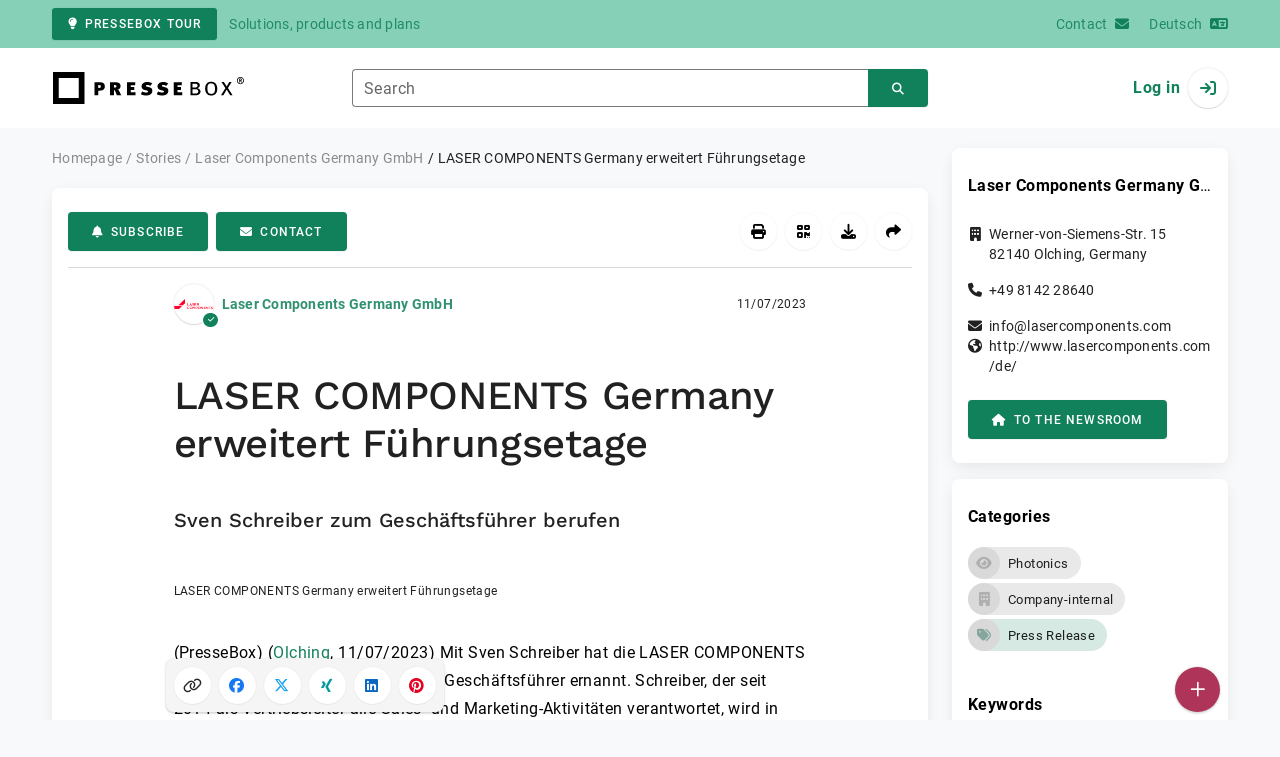

--- FILE ---
content_type: text/html; charset=UTF-8
request_url: https://www.pressebox.com/pressrelease/laser-components-gmbh/laser-components-germany-erweitert-fuehrungsetage/boxid/1179416
body_size: 37694
content:
<!DOCTYPE html>
<html lang="en-US" data-unn-base-page="two-columns" data-unn-page="press-release.show">
<!--suppress HtmlRequiredTitleElement-->
<head prefix="article: http://ogp.me/ns/article# fb: http://ogp.me/ns/fb# og: http://ogp.me/ns#">
    <meta charset="utf-8" />
<meta http-equiv="X-UA-Compatible" content="IE=edge" />
<meta name="description" content="Laser Components Germany GmbH, Mit Sven Schreiber hat die LASER COMPONENTS Germany GmbH jetzt einen weiteren Geschäftsführer ernannt. Schreiber, der se…" />
<meta name="keywords" content="LASER COMPONENTS, Erweiterte Führungsetage, Sven Schreiber" />
<meta name="publisher" content="unn | UNITED NEWS NETWORK GmbH" />
<meta name="robots" content="noindex,follow,max-snippet:-1,max-image-preview:large" />
<meta name="theme-color" content="#ffffff" />
<meta name="viewport" content="width=device-width, initial-scale=1.0" />
            <meta property="fb:app_id" content="143739285693586" />
            <meta property="og:type" content="article" />
            <meta property="og:url" content="https://www.pressebox.de/pressemitteilung/laser-components-gmbh/laser-components-germany-erweitert-fhrungsetage/boxid/1179416" />
            <meta property="og:title" content="LASER COMPONENTS Germany erweitert Führungsetage" />
            <meta property="og:description" content="Sven Schreiber zum Geschäftsführer berufen" />
            <meta property="article:tag" content="LASER COMPONENTS" />
            <meta property="article:tag" content="Erweiterte Führungsetage" />
            <meta property="article:tag" content="Sven Schreiber" />
            <meta property="article:published_time" content="2023-11-07T16:39:00+01:00" />
            <meta property="article:modified_time" content="2023-11-07T16:40:07+01:00" />
            <meta property="og:image" content="https://cdn.pressebox.de/a/24ff7aeb1f74ac09/attachments/1428536.attachment/filename/lcg-pp-svs.jpg" />
    
<title>LASER COMPONENTS Germany erweitert Führungsetage, Laser Components Germany GmbH, Story - PresseBox</title>

                    <link href="https://www.pressebox.de/pressemitteilung/laser-components-gmbh/laser-components-germany-erweitert-fhrungsetage/boxid/1179416" rel="canonical" />
        

<!--suppress HtmlUnknownTarget-->
<link href="/opensearch.xml" rel="search" type="application/opensearchdescription+xml" title="PresseBox press release search" />

<!--suppress HtmlUnknownTarget-->
<link href="/favicon.ico" rel="shortcut icon" type="image/x-icon" />

<!--suppress ALL-->
<script>if(!"gdprAppliesGlobally" in window){window.gdprAppliesGlobally=true}if(!("cmp_id" in window)||window.cmp_id<1){window.cmp_id=0}if(!("cmp_cdid" in window)){window.cmp_cdid=22815}if(!("cmp_params" in window)){window.cmp_params=""}if(!("cmp_host" in window)){window.cmp_host="d.delivery.consentmanager.net"}if(!("cmp_cdn" in window)){window.cmp_cdn="cdn.consentmanager.net"}if(!("cmp_proto" in window)){window.cmp_proto="https:"}if(!("cmp_codesrc" in window)){window.cmp_codesrc="1"}window.cmp_getsupportedLangs=function(){var b=["DE","EN","FR","IT","NO","DA","FI","ES","PT","RO","BG","ET","EL","GA","HR","LV","LT","MT","NL","PL","SV","SK","SL","CS","HU","RU","SR","ZH","TR","UK","AR","BS"];if("cmp_customlanguages" in window){for(var a=0;a<window.cmp_customlanguages.length;a++){b.push(window.cmp_customlanguages[a].l.toUpperCase())}}return b};window.cmp_getRTLLangs=function(){var a=["AR"];if("cmp_customlanguages" in window){for(var b=0;b<window.cmp_customlanguages.length;b++){if("r" in window.cmp_customlanguages[b]&&window.cmp_customlanguages[b].r){a.push(window.cmp_customlanguages[b].l)}}}return a};window.cmp_getlang=function(j){if(typeof(j)!="boolean"){j=true}if(j&&typeof(cmp_getlang.usedlang)=="string"&&cmp_getlang.usedlang!==""){return cmp_getlang.usedlang}var g=window.cmp_getsupportedLangs();var c=[];var f=location.hash;var e=location.search;var a="languages" in navigator?navigator.languages:[];if(f.indexOf("cmplang=")!=-1){c.push(f.substr(f.indexOf("cmplang=")+8,2).toUpperCase())}else{if(e.indexOf("cmplang=")!=-1){c.push(e.substr(e.indexOf("cmplang=")+8,2).toUpperCase())}else{if("cmp_setlang" in window&&window.cmp_setlang!=""){c.push(window.cmp_setlang.toUpperCase())}else{if(a.length>0){for(var d=0;d<a.length;d++){c.push(a[d])}}}}}if("language" in navigator){c.push(navigator.language)}if("userLanguage" in navigator){c.push(navigator.userLanguage)}var h="";for(var d=0;d<c.length;d++){var b=c[d].toUpperCase();if(g.indexOf(b)!=-1){h=b;break}if(b.indexOf("-")!=-1){b=b.substr(0,2)}if(g.indexOf(b)!=-1){h=b;break}}if(h==""&&typeof(cmp_getlang.defaultlang)=="string"&&cmp_getlang.defaultlang!==""){return cmp_getlang.defaultlang}else{if(h==""){h="EN"}}h=h.toUpperCase();return h};(function(){var u=document;var v=u.getElementsByTagName;var h=window;var o="";var b="_en";if("cmp_getlang" in h){o=h.cmp_getlang().toLowerCase();if("cmp_customlanguages" in h){for(var q=0;q<h.cmp_customlanguages.length;q++){if(h.cmp_customlanguages[q].l.toUpperCase()==o.toUpperCase()){o="en";break}}}b="_"+o}function x(i,e){var w="";i+="=";var s=i.length;var d=location;if(d.hash.indexOf(i)!=-1){w=d.hash.substr(d.hash.indexOf(i)+s,9999)}else{if(d.search.indexOf(i)!=-1){w=d.search.substr(d.search.indexOf(i)+s,9999)}else{return e}}if(w.indexOf("&")!=-1){w=w.substr(0,w.indexOf("&"))}return w}var k=("cmp_proto" in h)?h.cmp_proto:"https:";if(k!="http:"&&k!="https:"){k="https:"}var g=("cmp_ref" in h)?h.cmp_ref:location.href;var j=u.createElement("script");j.setAttribute("data-cmp-ab","1");var c=x("cmpdesign","cmp_design" in h?h.cmp_design:"");var f=x("cmpregulationkey","cmp_regulationkey" in h?h.cmp_regulationkey:"");var r=x("cmpgppkey","cmp_gppkey" in h?h.cmp_gppkey:"");var n=x("cmpatt","cmp_att" in h?h.cmp_att:"");j.src=k+"//"+h.cmp_host+"/delivery/cmp.php?"+("cmp_id" in h&&h.cmp_id>0?"id="+h.cmp_id:"")+("cmp_cdid" in h?"&cdid="+h.cmp_cdid:"")+"&h="+encodeURIComponent(g)+(c!=""?"&cmpdesign="+encodeURIComponent(c):"")+(f!=""?"&cmpregulationkey="+encodeURIComponent(f):"")+(r!=""?"&cmpgppkey="+encodeURIComponent(r):"")+(n!=""?"&cmpatt="+encodeURIComponent(n):"")+("cmp_params" in h?"&"+h.cmp_params:"")+(u.cookie.length>0?"&__cmpfcc=1":"")+"&l="+o.toLowerCase()+"&o="+(new Date()).getTime();j.type="text/javascript";j.async=true;if(u.currentScript&&u.currentScript.parentElement){u.currentScript.parentElement.appendChild(j)}else{if(u.body){u.body.appendChild(j)}else{var t=v("body");if(t.length==0){t=v("div")}if(t.length==0){t=v("span")}if(t.length==0){t=v("ins")}if(t.length==0){t=v("script")}if(t.length==0){t=v("head")}if(t.length>0){t[0].appendChild(j)}}}var m="js";var p=x("cmpdebugunminimized","cmpdebugunminimized" in h?h.cmpdebugunminimized:0)>0?"":".min";var a=x("cmpdebugcoverage","cmp_debugcoverage" in h?h.cmp_debugcoverage:"");if(a=="1"){m="instrumented";p=""}var j=u.createElement("script");j.src=k+"//"+h.cmp_cdn+"/delivery/"+m+"/cmp"+b+p+".js";j.type="text/javascript";j.setAttribute("data-cmp-ab","1");j.async=true;if(u.currentScript&&u.currentScript.parentElement){u.currentScript.parentElement.appendChild(j)}else{if(u.body){u.body.appendChild(j)}else{var t=v("body");if(t.length==0){t=v("div")}if(t.length==0){t=v("span")}if(t.length==0){t=v("ins")}if(t.length==0){t=v("script")}if(t.length==0){t=v("head")}if(t.length>0){t[0].appendChild(j)}}}})();window.cmp_addFrame=function(b){if(!window.frames[b]){if(document.body){var a=document.createElement("iframe");a.style.cssText="display:none";if("cmp_cdn" in window&&"cmp_ultrablocking" in window&&window.cmp_ultrablocking>0){a.src="//"+window.cmp_cdn+"/delivery/empty.html"}a.name=b;a.setAttribute("title","Intentionally hidden, please ignore");a.setAttribute("role","none");a.setAttribute("tabindex","-1");document.body.appendChild(a)}else{window.setTimeout(window.cmp_addFrame,10,b)}}};window.cmp_rc=function(h){var b=document.cookie;var f="";var d=0;while(b!=""&&d<100){d++;while(b.substr(0,1)==" "){b=b.substr(1,b.length)}var g=b.substring(0,b.indexOf("="));if(b.indexOf(";")!=-1){var c=b.substring(b.indexOf("=")+1,b.indexOf(";"))}else{var c=b.substr(b.indexOf("=")+1,b.length)}if(h==g){f=c}var e=b.indexOf(";")+1;if(e==0){e=b.length}b=b.substring(e,b.length)}return(f)};window.cmp_stub=function(){var a=arguments;__cmp.a=__cmp.a||[];if(!a.length){return __cmp.a}else{if(a[0]==="ping"){if(a[1]===2){a[2]({gdprApplies:gdprAppliesGlobally,cmpLoaded:false,cmpStatus:"stub",displayStatus:"hidden",apiVersion:"2.2",cmpId:31},true)}else{a[2](false,true)}}else{if(a[0]==="getUSPData"){a[2]({version:1,uspString:window.cmp_rc("")},true)}else{if(a[0]==="getTCData"){__cmp.a.push([].slice.apply(a))}else{if(a[0]==="addEventListener"||a[0]==="removeEventListener"){__cmp.a.push([].slice.apply(a))}else{if(a.length==4&&a[3]===false){a[2]({},false)}else{__cmp.a.push([].slice.apply(a))}}}}}}};window.cmp_gpp_ping=function(){return{gppVersion:"1.0",cmpStatus:"stub",cmpDisplayStatus:"hidden",supportedAPIs:["tcfca","usnat","usca","usva","usco","usut","usct"],cmpId:31}};window.cmp_gppstub=function(){var a=arguments;__gpp.q=__gpp.q||[];if(!a.length){return __gpp.q}var g=a[0];var f=a.length>1?a[1]:null;var e=a.length>2?a[2]:null;if(g==="ping"){return window.cmp_gpp_ping()}else{if(g==="addEventListener"){__gpp.e=__gpp.e||[];if(!("lastId" in __gpp)){__gpp.lastId=0}__gpp.lastId++;var c=__gpp.lastId;__gpp.e.push({id:c,callback:f});return{eventName:"listenerRegistered",listenerId:c,data:true,pingData:window.cmp_gpp_ping()}}else{if(g==="removeEventListener"){var h=false;__gpp.e=__gpp.e||[];for(var d=0;d<__gpp.e.length;d++){if(__gpp.e[d].id==e){__gpp.e[d].splice(d,1);h=true;break}}return{eventName:"listenerRemoved",listenerId:e,data:h,pingData:window.cmp_gpp_ping()}}else{if(g==="getGPPData"){return{sectionId:3,gppVersion:1,sectionList:[],applicableSections:[0],gppString:"",pingData:window.cmp_gpp_ping()}}else{if(g==="hasSection"||g==="getSection"||g==="getField"){return null}else{__gpp.q.push([].slice.apply(a))}}}}}};window.cmp_msghandler=function(d){var a=typeof d.data==="string";try{var c=a?JSON.parse(d.data):d.data}catch(f){var c=null}if(typeof(c)==="object"&&c!==null&&"__cmpCall" in c){var b=c.__cmpCall;window.__cmp(b.command,b.parameter,function(h,g){var e={__cmpReturn:{returnValue:h,success:g,callId:b.callId}};d.source.postMessage(a?JSON.stringify(e):e,"*")})}if(typeof(c)==="object"&&c!==null&&"__uspapiCall" in c){var b=c.__uspapiCall;window.__uspapi(b.command,b.version,function(h,g){var e={__uspapiReturn:{returnValue:h,success:g,callId:b.callId}};d.source.postMessage(a?JSON.stringify(e):e,"*")})}if(typeof(c)==="object"&&c!==null&&"__tcfapiCall" in c){var b=c.__tcfapiCall;window.__tcfapi(b.command,b.version,function(h,g){var e={__tcfapiReturn:{returnValue:h,success:g,callId:b.callId}};d.source.postMessage(a?JSON.stringify(e):e,"*")},b.parameter)}if(typeof(c)==="object"&&c!==null&&"__gppCall" in c){var b=c.__gppCall;window.__gpp(b.command,function(h,g){var e={__gppReturn:{returnValue:h,success:g,callId:b.callId}};d.source.postMessage(a?JSON.stringify(e):e,"*")},"parameter" in b?b.parameter:null,"version" in b?b.version:1)}};window.cmp_setStub=function(a){if(!(a in window)||(typeof(window[a])!=="function"&&typeof(window[a])!=="object"&&(typeof(window[a])==="undefined"||window[a]!==null))){window[a]=window.cmp_stub;window[a].msgHandler=window.cmp_msghandler;window.addEventListener("message",window.cmp_msghandler,false)}};window.cmp_setGppStub=function(a){if(!(a in window)||(typeof(window[a])!=="function"&&typeof(window[a])!=="object"&&(typeof(window[a])==="undefined"||window[a]!==null))){window[a]=window.cmp_gppstub;window[a].msgHandler=window.cmp_msghandler;window.addEventListener("message",window.cmp_msghandler,false)}};window.cmp_addFrame("__cmpLocator");if(!("cmp_disableusp" in window)||!window.cmp_disableusp){window.cmp_addFrame("__uspapiLocator")}if(!("cmp_disabletcf" in window)||!window.cmp_disabletcf){window.cmp_addFrame("__tcfapiLocator")}if(!("cmp_disablegpp" in window)||!window.cmp_disablegpp){window.cmp_addFrame("__gppLocator")}window.cmp_setStub("__cmp");if(!("cmp_disabletcf" in window)||!window.cmp_disabletcf){window.cmp_setStub("__tcfapi")}if(!("cmp_disableusp" in window)||!window.cmp_disableusp){window.cmp_setStub("__uspapi")}if(!("cmp_disablegpp" in window)||!window.cmp_disablegpp){window.cmp_setGppStub("__gpp")};</script>

<link rel="preload" as="style" href="https://www.pressebox.com/build/assets/app-79a06cd2.css" /><link rel="stylesheet" href="https://www.pressebox.com/build/assets/app-79a06cd2.css" /><style >[wire\:loading], [wire\:loading\.delay], [wire\:loading\.inline-block], [wire\:loading\.inline], [wire\:loading\.block], [wire\:loading\.flex], [wire\:loading\.table], [wire\:loading\.grid], [wire\:loading\.inline-flex] {display: none;}[wire\:loading\.delay\.shortest], [wire\:loading\.delay\.shorter], [wire\:loading\.delay\.short], [wire\:loading\.delay\.long], [wire\:loading\.delay\.longer], [wire\:loading\.delay\.longest] {display:none;}[wire\:offline] {display: none;}[wire\:dirty]:not(textarea):not(input):not(select) {display: none;}input:-webkit-autofill, select:-webkit-autofill, textarea:-webkit-autofill {animation-duration: 50000s;animation-name: livewireautofill;}@keyframes livewireautofill { from {} }</style>
</head>
<body class="d-flex flex-column"  itemscope itemtype="http://schema.org/NewsArticle" >
<nav class="navbar navbar-light bg-primary-200 text-primary-700 py-0 shadow-0 small d-print-none" data-unn-component="global.toolbar" data-unn-component-instance-id="fZvKjcuzypiriyR9aRiL">
    <div class="container">
        <a
            href="https://info.pressebox.de/"
            target="_blank"
            class="btn btn-primary btn-sm"
            data-unn-ga-category="global toolbar"
            data-unn-ga-label="PresseBox tour"
        >
            <i class="fas fa-lightbulb cme-2" aria-hidden="true"></i>PresseBox tour
        </a>
        <span class="d-none d-md-inline text-body2 cms-3 ">Solutions, products and plans</span>

        <a href="https://info.pressebox.de/kontakt/" target="_blank" class="ms-auto">
            <span class="d-none d-sm-inline text-body2">Contact</span><i class="fas fa-envelope cms-2" aria-hidden="true"></i>
        </a>
                                    
                <a href="https://www.pressebox.de" class="cms-5">
                    <span class="d-none d-sm-inline text-body2">Deutsch</span><i class="fas fa-language cms-2" aria-hidden="true"></i>
                </a>
                        </div>
</nav>
<nav class="bg-white navbar navbar-light py-0 shadow-0 position-sticky d-print-none" data-unn-component="global.top-bar" data-unn-component-instance-id="9eNBVrKTZtwx8fGCWWnr">
    <div class="container">
        <div class="row flex-fill align-items-center">
            <div class="col-auto col-sm-5 col-md-4 col-lg-3 order-1 d-flex flex-fill align-items-center">
                <a href="/" class="d-inline-flex navbar-brand m-0 p-0 logo logo-dark">
                    <span class="visually-hidden-focusable">To the home page</span>
                </a>
            </div>

                            <div class="col-auto col-sm-5 col-lg-6 order-3 order-sm-2 d-none d-sm-flex pt-3 pt-sm-0 flex-fill align-items-center js-search-form-wrapper">
                    <form method="post" action="https://www.pressebox.com/pressrelease/search" class="w-100">
                        <div class="input-group flex-nowrap">
                            <div data-unn-component="global.clearable-input" data-unn-component-instance-id="n8f0CZKwLphFMcbMg9C0" class="flex-fill force-hide">
    <div class="form-outline">
                                    <input
                                        id="search_9eNBVrKTZtwx8fGCWWnr"
                                        name="keywords"
                                        type="search"
                                        value=""
                                        class="form-control"
                                        required
                                        minlength="2"
                                    />
                                    <label class="form-label text-truncate" for="search_9eNBVrKTZtwx8fGCWWnr">Search</label>
                                </div>
    <button type="button" class="clear" aria-label="Reset"><i class="far fa-times" aria-hidden="true"></i></button>
</div>
                            <button
                                type="submit"
                                class="btn btn-primary"
                                aria-label="Search"
                                data-unn-ga-category="global top bar"
                                data-unn-ga-label="Search"
                            >
                                <i class="fas fa-search" aria-hidden="true"></i>
                            </button>
                        </div>

                        <input type="hidden" name="_token" value="xFYdRSpYLfxrIMzLRGPpnrN2lBU25qlp9JZOIFQQ">                    </form>
                </div>

                <div class="col-auto col-sm-2 col-md-3 order-2 order-sm-3 d-flex align-items-center">
                    <div class="d-flex w-100 align-items-center justify-content-end">
                        <button type="button" class="d-sm-none btn btn-primary btn-floating cme-5 js-search-toggle" aria-label="Search">
                            <i class="fas fa-search" aria-hidden="true"></i>
                        </button>

                                                    <a
                                href="/login"
                                class="d-flex align-items-center fw-bold"
                                data-mdb-toggle="modal"
                                data-mdb-target="#login"
                            >
                                <span class="d-none d-md-inline-block cme-2 pe-none">Log in</span>
                                <span class="avatar bg-white rounded-circle shadow-1-strong pe-none">
                                    <i class="fas fa-sign-in" aria-hidden="true"></i>
                                </span>
                            </a>
                                            </div>
                </div>
                    </div>
    </div>
</nav>

<div class="flex-fill flex-shrink-0 cmt-5 cmb-5">
    <div class="container h-100">
        <div class="row g-4 h-100">
            <div class="col-md-7 col-lg-8 col-xl-9">
                    <nav class="d-print-none" data-unn-component="global.breadcrumbs" data-unn-component-instance-id="0JvlrXieBbxkHmbWTMpE">
    <ol itemscope itemtype="http://schema.org/BreadcrumbList" class="breadcrumb">
                    <li
                class="breadcrumb-item text-body2"
                itemprop="itemListElement"
                itemscope
                itemtype="http://schema.org/ListItem"
            >
                <a href="/" itemprop="item">
                    <span itemprop="name">Homepage</span>
                </a>
                <meta itemprop="position" content="1" />
            </li>
                    <li
                class="breadcrumb-item text-body2"
                itemprop="itemListElement"
                itemscope
                itemtype="http://schema.org/ListItem"
            >
                <a href="/pressrelease" itemprop="item">
                    <span itemprop="name">Stories</span>
                </a>
                <meta itemprop="position" content="2" />
            </li>
                    <li
                class="breadcrumb-item text-body2"
                itemprop="itemListElement"
                itemscope
                itemtype="http://schema.org/ListItem"
            >
                <a href="/newsroom/laser-components-gmbh/press-releases" itemprop="item">
                    <span itemprop="name">Laser Components Germany GmbH</span>
                </a>
                <meta itemprop="position" content="3" />
            </li>
                    <li
                class="breadcrumb-item active pe-none text-body2"
                itemprop="itemListElement"
                itemscope
                itemtype="http://schema.org/ListItem"
            >
                <a href="/pressrelease/laser-components-gmbh/laser-components-germany-erweitert-fhrungsetage/boxid/1179416" itemprop="item">
                    <span itemprop="name">LASER COMPONENTS Germany erweitert Führungsetage</span>
                </a>
                <meta itemprop="position" content="4" />
            </li>
            </ol>
</nav>

    <main class="card overflow-hidden">
        <div class="card-body">
            <div class="d-flex flex-wrap align-items-center cpb-4 cmb-4 border-hr border-bottom d-print-none" data-unn-component="press-release.toolbar" data-unn-component-instance-id="JPhIJa9m5tqdn93Q0F37">
            <button
            type="button"
            class="btn btn-primary text-nowrap"
            data-mdb-toggle="modal"
            data-mdb-target="#subscribe-to-press-releases"
            data-unn-ga-category="pr toolbar"
            data-unn-ga-label="Subscribe"
        >
            <i class="fas fa-bell cme-2" aria-hidden="true"></i>Subscribe
        </button>
                            <a
                href="javascript:void(0)"
                class="btn btn-primary text-nowrap cms-2"
                data-mdb-toggle="modal"
                data-mdb-target="#contact"
                data-unn-email-hash="e3019a3c7f64f011634d46c465ce35063403e99599ae10e21c72d048070d58cd"
                data-unn-email-subject="Contact request for your story &quot;LASER COMPONENTS Germany erweitert Führungsetage&quot;"
                data-unn-ga-category="pr toolbar"
                data-unn-ga-label="Contact"
            >
                <i class="fas fa-envelope cme-2" aria-hidden="true"></i>Contact
            </a>
                        
            <div class="ms-auto d-flex">
            <button
                type="button"
                class="btn btn-white btn-floating text-reset dropdown-toggle d-lg-none"
                title="Actions"
                aria-expanded="false"
                aria-label="Actions"
                data-mdb-toggle="dropdown"
            >
                <i class="fas fa-lg fa-ellipsis-v" aria-hidden="true"></i>
            </button>
            <div class="dropdown-menu dropdown-menu-end d-lg-none bg-neutral-50 cp-2 cms-2 cmt-2">
                <div class="actions d-flex">
    <button
        type="button"
        class="btn btn-white btn-floating text-reset cms-2 js-print"
        title="Print"
        aria-label="Print"
        data-unn-ga-category="pr toolbar"
        data-unn-ga-label="Print"
    >
        <i class="fas fa-lg fa-print" aria-hidden="true"></i>
    </button>

    <button
        type="button"
        class="btn btn-white btn-floating text-reset cms-2"
        title="Get QR Code"
        aria-label="Get QR Code"
        data-mdb-toggle="modal"
        data-mdb-target="#qr-code"
        data-unn-ga-category="pr toolbar"
        data-unn-ga-label="Get QR Code"
    >
        <i class="fas fa-lg fa-qrcode" aria-hidden="true"></i>
    </button>

            <button
            type="button"
            class="btn btn-white btn-floating text-reset cms-2"
            title="Download"
            aria-label="Download"
            data-mdb-toggle="modal"
            data-mdb-target="#request-publication-download"
            data-unn-ga-category="pr toolbar"
            data-unn-ga-label="Download"
        >
            <i class="fas fa-lg fa-download" aria-hidden="true"></i>
        </button>

        <button
            type="button"
            class="btn btn-white btn-floating text-reset cms-2"
            title="Recommend"
            aria-label="Recommend"
            data-mdb-toggle="modal"
            data-mdb-target="#recommend"
            data-unn-ga-category="pr toolbar"
            data-unn-ga-label="Recommend"
        >
            <i class="fas fa-lg fa-share" aria-hidden="true"></i>
        </button>
    </div>
            </div>

            <div class="d-none d-lg-block">
                <div class="actions d-flex">
    <button
        type="button"
        class="btn btn-white btn-floating text-reset cms-2 js-print"
        title="Print"
        aria-label="Print"
        data-unn-ga-category="pr toolbar"
        data-unn-ga-label="Print"
    >
        <i class="fas fa-lg fa-print" aria-hidden="true"></i>
    </button>

    <button
        type="button"
        class="btn btn-white btn-floating text-reset cms-2"
        title="Get QR Code"
        aria-label="Get QR Code"
        data-mdb-toggle="modal"
        data-mdb-target="#qr-code"
        data-unn-ga-category="pr toolbar"
        data-unn-ga-label="Get QR Code"
    >
        <i class="fas fa-lg fa-qrcode" aria-hidden="true"></i>
    </button>

            <button
            type="button"
            class="btn btn-white btn-floating text-reset cms-2"
            title="Download"
            aria-label="Download"
            data-mdb-toggle="modal"
            data-mdb-target="#request-publication-download"
            data-unn-ga-category="pr toolbar"
            data-unn-ga-label="Download"
        >
            <i class="fas fa-lg fa-download" aria-hidden="true"></i>
        </button>

        <button
            type="button"
            class="btn btn-white btn-floating text-reset cms-2"
            title="Recommend"
            aria-label="Recommend"
            data-mdb-toggle="modal"
            data-mdb-target="#recommend"
            data-unn-ga-category="pr toolbar"
            data-unn-ga-label="Recommend"
        >
            <i class="fas fa-lg fa-share" aria-hidden="true"></i>
        </button>
    </div>
            </div>
        </div>
    </div>

            <div class="row g-0">
                <div class="col-lg-9 mx-auto">
                                            <div class="d-none d-print-block text-body2">
    <div class="row g-3">
        <div class="col-10 d-flex align-items-center">
            <div class="logo logo-dark"></div>
        </div>
        <div class="col-2 d-flex align-items-center">
            <img
                src="[data-uri]"
                class="w-100 qr-code"
                alt="QR code for the current URL"
            />
        </div>
    </div>

    <p class="cpy-2 m-0 border-bottom border-2">Story Box-ID: 1179416</p>

    <div class="cpy-2 cmb-6 border-bottom border-2">
        <div class="row g-3">
            <div class="col-8">
                <strong class="d-block">Laser Components Germany GmbH</strong>
                                    <span class="d-block">Werner-von-Siemens-Str. 15</span>
                                                    <span>82140</span>
                                                    <span>Olching</span>,
                                                    <span>Germany</span>
                                                    <span class="d-block fw-bold">http://www.lasercomponents.com/de/</span>
                            </div>
            <div class="col-4 text-end">
                                     <strong class="d-block">Contact</strong>
                                                                                                        Ms
                                                                                                                    Claudia
                                                        Michalke
                                                                                                            <span class="d-block">+49 8142 286485</span>
                                                                                                        <span class="d-block fw-bold" data-unn-email-hash="e3019a3c7f64f011634d46c465ce35063403e99599ae10e21c72d048070d58cd"></span>
                                                                         </div>
        </div>
    </div>
</div>
                    
                    <div class="d-flex align-items-center cmb-12">
                        <div class="d-inline-flex position-relative cme-2 d-print-none" style="font-size: 18px;" data-unn-component="global.avatar" data-unn-component-instance-id="2ZjpfotDprKbCnyEa8Td">
            <!--suppress HtmlRequiredAltAttribute, RequiredAttributes-->
        <img class="object-fit-contain bg-white rounded-circle shadow-1-strong" width="40" height="40" loading="lazy" src="https://cdn.pressebox.de/f/58b2b3d8a7b28ff4/logos/89726/500_500.gif" alt="Company logo of Laser Components Germany GmbH" />
    
            <i
            class="fas fa-check badge d-flex align-items-center justify-content-center position-absolute rounded-circle bg-primary text-white"
            aria-hidden="true"
        ></i>
    </div>
                        <span class="text-body2 text-truncate d-print-none">
                                                            <a href="https://www.pressebox.com/newsroom/laser-components-gmbh/press-releases" rel="author" class="fw-bold">Laser Components Germany GmbH</a>
                                                    </span>
                        <time
                            datetime="2023-11-07T16:39:00+01:00"
                            class="ms-auto cps-2 text-caption text-nowrap"
                            itemprop="datePublished"
                        >
                            11/07/2023
                        </time>
                    </div>

                    <article>
                        <h1 class="cmb-10" itemprop="headline" lang="de">LASER COMPONENTS Germany erweitert Führungsetage</h1>

                                                    <h2 class="h5 cmb-10" itemprop="alternativeHeadline" lang="de">Sven Schreiber zum Geschäftsführer berufen</h2>
                        
                                                    <div id="attachments-carousel_gC33wYPic9bIfx02oitV" class="carousel slide cmb-10" data-mdb-interval="false" data-mdb-ride="carousel" data-unn-component="global.attachments-carousel" data-unn-component-instance-id="gC33wYPic9bIfx02oitV">
        <div class="carousel-inner">
                    <a onclick="Livewire.emit(&quot;updateAttachmentDetails&quot;, &quot;5VTBjtowEP0V5DsYJyEEc0J0u3voAurS9oK0cpJJ4pXjWLYDi1b8WW/7Y7VJylastGrPvVkzfjPvPc94TROKjM2XghmDKBnTF0NnFGWNOmpeVhbNDQ1c4AszoAfLplaNBGnN4BZ0zeRxcFund/4SIRTlYDLNleWN9KHI4xYPN18Hy/X9Zr26WW0fLjjQB+AWtB18fv1Z6VaWBiwrwQOnFHHznefQoHlKxy7iWAomy7a/EPhe5xYUSVafj8SdRVYOlRqavRk9qbIvpTTsORzQnDncC3f11jSKKVootbtvchBmt9FgzKbRlomF4ruFtSyraqdzt63aOpWMC+Q4OG+cQ0hDISDrVK46crXj/olZ1gWI48cy2zJxB52J3HWMe5e6zA+e28on4oD07Lm0IHPI34HCt9wFNo3ivjWvYXtUnQeOHa+dSfgAqfIRB2218KfZhKLKWmUoxlkuR8prhrR5HuWANU4SFqVhGCQkYmE8m2F2McFgEuEgwZMQ2992PJIoSCZh/Oh4PDuao67hiVPyP9j7pKC8sjf60F4STsgkSKEgeU7SWfiv9p7H+XTq2Ko2FdxUoFf97P/dhgZ/IL91rP1DYQkHo5umxsKXGGaXEsOyTit8VjLUIMClzZXq5APVDAdRUUwZpKSYRiwbXw/VWeLoLYYLLsDvM36/yP5p9/5L2Ah2BO0n4fQL&quot;)" role="button" data-unn-component="global.attachment-details-link" data-unn-component-instance-id="hScuS566FKARff5NfniW" class="carousel-item text-reset active">
    <figure class="mb-0">
                    <div class="position-relative overflow-hidden ar-16-10" data-unn-component="global.image" data-unn-component-instance-id="vfZ7E4VVKoNvR3zXqZ5o" itemprop="image" itemscope="itemscope" itemtype="https://schema.org/ImageObject">
            <meta itemprop="representativeOfPage" content="true" />
    
            <meta itemprop="url" content="https://cdn.pressebox.de/a/24ff7aeb1f74ac09/attachments/1428536.attachment/filename/lcg-pp-svs.jpg" />
                    <meta itemprop="caption" lang="de" content="LASER COMPONENTS Germany erweitert Führungsetage" />
                            <meta itemprop="copyrightNotice" content="Laser Components Germany GmbH" />
                    
    <picture>
                                    <source srcset="https://cdn.pressebox.de/r/88a4b332814a3699/attachments/14/28/53/thumbnail_1428536_746x466.webp" type="image/webp" />
                                                <source srcset="https://cdn.pressebox.de/r/135152bef1dd1b93/attachments/14/28/53/thumbnail_1428536_746x466.jpg" type="image/jpeg" />
                    
        <!--suppress HtmlRequiredAltAttribute, RequiredAttributes-->
        <img
            width="621" src="https://cdn.pressebox.de/r/135152bef1dd1b93/attachments/14/28/53/thumbnail_1428536_746x466.jpg" height="466" alt="lcg-pp-svs.jpg" loading="eager"
            class="position-absolute object-fit-cover blur"
        />
    </picture>
    <picture
        itemprop="thumbnail"
        itemscope itemtype="https://schema.org/ImageObject">
        <meta itemprop="width" content="621" />
        <meta itemprop="height" content="466" />
                    <meta itemprop="caption" lang="de" content="LASER COMPONENTS Germany erweitert Führungsetage" />
                            <meta itemprop="copyrightNotice" content="Laser Components Germany GmbH" />
        
                                    <source
                    srcset="https://cdn.pressebox.de/r/88a4b332814a3699/attachments/14/28/53/thumbnail_1428536_746x466.webp"
                    type="image/webp" />
                                                <source
                    srcset="https://cdn.pressebox.de/r/135152bef1dd1b93/attachments/14/28/53/thumbnail_1428536_746x466.jpg"
                    type="image/jpeg" />
                    
        <!--suppress HtmlRequiredAltAttribute, RequiredAttributes-->
        <img
            width="621" src="https://cdn.pressebox.de/r/135152bef1dd1b93/attachments/14/28/53/thumbnail_1428536_746x466.jpg" height="466" alt="lcg-pp-svs.jpg" loading="eager"
            class="position-absolute object-fit-contain w-100 h-100"
            aria-hidden="true"
            itemprop="url"
        />
    </picture>

    
</div>
                    <figcaption class="text-caption text-truncate cmt-3" lang="de">LASER COMPONENTS Germany erweitert Führungsetage</figcaption>
                </figure>
</a>
            </div>
    </div>
                        
                        <div class="articleBodyContainer ">
                                                            <meta itemprop="isAccessibleForFree" content="true" />
                                                        (PresseBox)
                            
                            (<span itemprop="dateline"><a href="/pressrelease/search/keywords/Olching"><span itemprop="locationCreated">Olching</span></a>, <time datetime="2023-11-07T16:39:00+01:00">11/07/2023</time></span>)
                            <div class="d-inline" itemprop="articleBody" lang="de">Mit Sven Schreiber hat die LASER COMPONENTS Germany GmbH jetzt einen weiteren Geschäftsführer ernannt. Schreiber, der seit 2014 als Vertriebsleiter alle Sales- und Marketing-Aktivitäten verantwortet, wird in Zukunft neben Inhaber Patrick Paul die Geschicke des Unternehmens leiten.<br />
<br />
Schon während seines BWL- und VWL-Studiums in den USA kam Schreiber erstmals mit der Photonikbranche in Kontakt. 2002 stieß er zunächst als Exportmanager zu LASER COMPONENTS und war maßgeblich für den Ausbau des weltweiten Distributoren-Netzwerks verantwortlich, das noch heute einer der Grundpfeiler für den Erfolg der Unternehmensgruppe ist.<br />
<br />
»Sven Schreiber und ich arbeiten schon seit vielen Jahren erfolgreich zusammen«, erklärt Firmeninhaber Patrick Paul. »In dieser Zeit haben wir festgestellt, dass wir bei allen wichtigen strategischen Entscheidungen stets einer Meinung waren. Da ich mich in Zukunft stärker auf die internationalen Aktivitäten der Unternehmensgruppe konzentrieren werde, war es nahezu selbstverständlich, Sven Schreiber die Verantwortung für das Deutschlandgeschäft zu übertragen.«</div>

                                                                                </div>
                    </article>
                </div>
            </div>

                            <aside class="bg-neutral-50 cpy-10 cmx-ncard-x cmy-10 d-print-none">
                    <div class="card-body py-0">
                        <div class="row g-0">
                            <div class="col-lg-9 mx-auto">
                                <div class="row gx-3 gy-5">
                                                                            <div class="col-xl-6">
                                            <h3 class="text-caption fw-bold cmb-4">Share story:</h3>
                                            <div data-unn-component="global.share-bar" data-unn-component-instance-id="kLpvNW5XBMuGJaIkWFrm">
    <form wire:id="SuYI5luwLO6aulbQJKMs" wire:initial-data="{&quot;fingerprint&quot;:{&quot;id&quot;:&quot;SuYI5luwLO6aulbQJKMs&quot;,&quot;name&quot;:&quot;form.share&quot;,&quot;locale&quot;:&quot;en_US&quot;,&quot;path&quot;:&quot;pressrelease\/laser-components-gmbh\/laser-components-germany-erweitert-fuehrungsetage\/boxid\/1179416&quot;,&quot;method&quot;:&quot;GET&quot;,&quot;v&quot;:&quot;acj&quot;},&quot;effects&quot;:{&quot;listeners&quot;:[]},&quot;serverMemo&quot;:{&quot;children&quot;:[],&quot;errors&quot;:[],&quot;htmlHash&quot;:&quot;b2630db3&quot;,&quot;data&quot;:{&quot;class&quot;:&quot;rounded-5 cp-2 cm-n2&quot;,&quot;heading&quot;:&quot;LASER COMPONENTS Germany erweitert F\u00fchrungsetage&quot;,&quot;imageUrl&quot;:&quot;https:\/\/cdn.pressebox.de\/a\/24ff7aeb1f74ac09\/attachments\/1428536.attachment\/filename\/lcg-pp-svs.jpg&quot;,&quot;platform&quot;:&quot;&quot;,&quot;popoverTarget&quot;:&quot;&quot;,&quot;shareableId&quot;:1179416,&quot;shareableType&quot;:&quot;pressrelease&quot;,&quot;url&quot;:&quot;https:\/\/www.pressebox.com\/pressrelease\/laser-components-gmbh\/laser-components-germany-erweitert-fhrungsetage\/boxid\/1179416&quot;,&quot;platforms&quot;:{&quot;facebook&quot;:&quot;Facebook&quot;,&quot;twitter&quot;:&quot;X&quot;,&quot;xing&quot;:&quot;XING&quot;,&quot;linkedin&quot;:&quot;LinkedIn&quot;,&quot;pinterest&quot;:&quot;Pinterest&quot;},&quot;icons&quot;:{&quot;facebook&quot;:&quot;facebook&quot;,&quot;twitter&quot;:&quot;x-twitter&quot;,&quot;xing&quot;:&quot;xing&quot;,&quot;linkedin&quot;:&quot;linkedin&quot;,&quot;pinterest&quot;:&quot;pinterest&quot;}},&quot;dataMeta&quot;:[],&quot;checksum&quot;:&quot;e25fd2383ddfc863354ffa19b037b85d8eabfe2a129aea893a8c5bc6bcfe2c61&quot;}}" class="d-inline-flex rounded-5 cp-2 cm-n2" wire:submit.prevent="share" data-unn-livewire="form.share">
    <button
        type="submit"
        name="platform"
        value="clipboard"
        class="btn btn-white btn-floating"
        title="Copy link"
        aria-label="Copy link"
        data-unn-ga-category="social share"
        data-unn-ga-label="Copy link"
                    data-unn-popover-content="Link copied"
            data-unn-popover-placement="right"
                wire:click="$set('platform', 'clipboard')"
    >
        <i class="far fa-lg fa-link" aria-hidden="true"></i>
    </button>
            <button
            type="submit"
            name="platform"
            value="facebook"
            class="btn btn-facebook btn-floating cms-2"
            title="Share on Facebook"
            aria-label="Share on Facebook"
            data-unn-ga-category="social share"
            data-unn-ga-label="Share on Facebook"
            wire:click="$set('platform', 'facebook')"
        >
            <i class="fab fa-lg fa-facebook" aria-hidden="true"></i>
        </button>
            <button
            type="submit"
            name="platform"
            value="twitter"
            class="btn btn-twitter btn-floating cms-2"
            title="Share on X"
            aria-label="Share on X"
            data-unn-ga-category="social share"
            data-unn-ga-label="Share on X"
            wire:click="$set('platform', 'twitter')"
        >
            <i class="fab fa-lg fa-x-twitter" aria-hidden="true"></i>
        </button>
            <button
            type="submit"
            name="platform"
            value="xing"
            class="btn btn-xing btn-floating cms-2"
            title="Share on XING"
            aria-label="Share on XING"
            data-unn-ga-category="social share"
            data-unn-ga-label="Share on XING"
            wire:click="$set('platform', 'xing')"
        >
            <i class="fab fa-lg fa-xing" aria-hidden="true"></i>
        </button>
            <button
            type="submit"
            name="platform"
            value="linkedin"
            class="btn btn-linkedin btn-floating cms-2"
            title="Share on LinkedIn"
            aria-label="Share on LinkedIn"
            data-unn-ga-category="social share"
            data-unn-ga-label="Share on LinkedIn"
            wire:click="$set('platform', 'linkedin')"
        >
            <i class="fab fa-lg fa-linkedin" aria-hidden="true"></i>
        </button>
            <button
            type="submit"
            name="platform"
            value="pinterest"
            class="btn btn-pinterest btn-floating cms-2"
            title="Share on Pinterest"
            aria-label="Share on Pinterest"
            data-unn-ga-category="social share"
            data-unn-ga-label="Share on Pinterest"
            wire:click="$set('platform', 'pinterest')"
        >
            <i class="fab fa-lg fa-pinterest" aria-hidden="true"></i>
        </button>
    </form>

<!-- Livewire Component wire-end:SuYI5luwLO6aulbQJKMs --></div>
                                        </div>
                                    
                                    <div class="col-xl-6">
                                        <h3 class="text-caption fw-bold cmb-4" lang="de">LASER COMPONENTS Germany erweitert Führungsetage</h3>
                                        <p class="text-caption cmb-4">A story by Laser Components Germany GmbH</p>
                                        <p class="text-caption mb-0">
                                            <time datetime="2023-11-07T16:39:00+01:00">
                                                Published on 11/07/2023
                                            </time>
                                        </p>
                                    </div>
                                </div>
                            </div>
                        </div>
                    </div>
                </aside>
            
                            <h3 class="text-body1 fw-bold cmt-10 cmb-4">Website Promotion</h3>
                <a href="/redirect/ext?tu=https%3A%2F%2Fwww.lasercomponents.com%2Fde%2F&amp;rp=OHESZR7h0qbLf53Ey0wCqA" target="_blank" class="d-block text-reset" data-unn-domain="lasercomponents.com" data-unn-scheme="https" data-unn-component="press-release.website-promotion" data-unn-component-instance-id="4XBnnpo8V8G6vtBluv9A">
    <figure class="d-block m-0">
        <img src="//cdn.pressebox.de/f/b2c2a03f99ab27f9/websitelinkthumb/11/62/14/1162140.jpg" alt="Website Promotion" width="850" height="500" class="d-block w-100 object-fit-contain border-5 border-top-0">
            </figure>
</a>
            
                            <div class="cmt-10">
                    <div class="row">
                        <div class="col-lg-9 mx-auto">
                            <section data-unn-component="press-release.boilerplate" data-unn-component-instance-id="r2Q4c5D3hGxVRtR6QsVw">
        <h3 class="text-body1 fw-bold cmb-6">Laser Components Germany GmbH</h3>
        <input type="checkbox" id="expand_r2Q4c5D3hGxVRtR6QsVw" class="d-none">
        <p class="text-body2 mb-0 truncatable d-print-block" lang="de">LASER COMPONENTS versteht sich seit der Gründung 1982 als Lösungsfinder für optische und optoelektronische Technologien. Dabei erstreckt sich das Kundenspektrum des inhabergeführten Familienunternehmens auf alle Branchen, in denen mit Licht gearbeitet wird.<br />
 <br />
Mit mehr als 260 Mitarbeitern an sieben Standorten auf zwei Kontinenten erwirtschaftet die Unternehmensgruppe rund 60 Prozent ihres Umsatzes mit Produkten aus eigener Fertigung. Dieses Sortiment umfasst Laseroptiken, Avalanche Photodioden, Impulslaserdioden, IR Detektoren, pyroelektrische Detektoren, Lasermodule, Photonenzähler und die Konfektionierung von Lichtwellenleitern.</p>
        <label for="expand_r2Q4c5D3hGxVRtR6QsVw" class="text-body2 d-print-none">show all<i class="fas fa-arrow-right cms-2" aria-hidden="true"></i></label>
    </section>
                        </div>
                    </div>
                </div>
            
                            <img src="https://www.pressebox.com/pressrelease/laser-components-gmbh/laser-components-germany-erweitert-fuehrungsetage/boxid/1179416.gif?data=q1YqSk3Oz81NzUtJLMnMzytWsoo2NDI3NzU20AHTRpYg2tTE0ii2FgA%3D" alt="" class="view-counter" aria-hidden="true" />
                        <!-- Begin GCP --><img src="https://www.pressebox.com/gcp.gif?r=aXGRPerGrF7UyAwnhOPXcgAAAAQ&amp;u=0" alt="" class="view-counter" aria-hidden="true" /><!-- End GCP -->        </div>
    </main>

    <aside class="d-print-none">
        <section class="cmt-8">
            <div wire:id="qZ5JHzTmU8RnctB9Vqko" wire:initial-data="{&quot;fingerprint&quot;:{&quot;id&quot;:&quot;qZ5JHzTmU8RnctB9Vqko&quot;,&quot;name&quot;:&quot;global.subscribe-to-pressemail&quot;,&quot;locale&quot;:&quot;en_US&quot;,&quot;path&quot;:&quot;pressrelease\/laser-components-gmbh\/laser-components-germany-erweitert-fuehrungsetage\/boxid\/1179416&quot;,&quot;method&quot;:&quot;GET&quot;,&quot;v&quot;:&quot;acj&quot;},&quot;effects&quot;:{&quot;listeners&quot;:[]},&quot;serverMemo&quot;:{&quot;children&quot;:[],&quot;errors&quot;:[],&quot;htmlHash&quot;:&quot;4417f422&quot;,&quot;data&quot;:{&quot;hpFields&quot;:{&quot;reason&quot;:&quot;&quot;,&quot;valid_now&quot;:&quot;[base64]&quot;},&quot;email&quot;:&quot;&quot;,&quot;isCompact&quot;:false},&quot;dataMeta&quot;:{&quot;wireables&quot;:[&quot;hpFields&quot;]},&quot;checksum&quot;:&quot;cbe4844f095940cfe68c7f9f415c68faa36efb8db1e5c715371026a4ee255be6&quot;}}" class="card overflow-hidden" data-unn-livewire="global.subscribe-to-pressemail">
            <div class="row g-0">
            <div class="col-12 col-lg-7 col-xl-12 col-xxl-7 d-flex align-items-center">
                <div class="card-body">
                    <div class="me-lg-4 me-xl-0 me-xxl-4">
                        <h3 class="card-title">Subscribe to PresseMail</h3>
                        <p class="mb-0 text-body2">Receive current and relevant stories sent to your e-mail address every day free of charge. Sign up and stay informed.</p>
                        <form class="cmt-6" wire:submit.prevent="subscribe">
                            <div class="row gx-2 gy-3">
                                <div class="col-12 col-sm-auto col-md-12 col-xl-auto col-xxl-12 flex-grow-1">
                                    <div>
                                        <div class="form-outline">
                                            <i class="fas fa-envelope text-muted trailing" aria-hidden="true"></i>
                                            <input
                                                type="email"
                                                autocomplete="email"
                                                required
                                                id="email_qZ5JHzTmU8RnctB9Vqko"
                                                class="form-control form-icon-trailing"
                                                wire:model.defer="email"
                                            >
                                            <label class="form-label" for="email_qZ5JHzTmU8RnctB9Vqko">E-mail address</label>
                                        </div>
                                                                            </div>
                                </div>

                                <div class="col-auto">
                                    <button
                                        type="submit"
                                        class="btn btn-primary mw-100"
                                                                                data-unn-ga-category="card"
                                        data-unn-ga-label="Subscribe"
                                        wire:loading.attr="disabled"
                                    >
                                                                                    <i class="fas fa-bell cme-2" aria-hidden="true"></i>Subscribe
                                                                            </button>

                                                                    </div>

                                                            </div>
                        </form>
                    </div>
                </div>
            </div>
            <div class="col-12 col-lg-5 col-xl-12 col-xxl-5 d-flex align-items-center bg-primary-500 text-white">
                <div class="card-body">
                    <dl class="cms-18 mb-0">
                        <dt class="position-relative">
                            <i class="far fa-check-double fa-lg position-absolute cms-n18 avatar avatar-large rounded-circle bg-primary" aria-hidden="true"></i>
                            Daily summary
                        </dt>
                        <dd class="text-body2 m-0">PresseBox stories including images and additional links</dd>

                        <dt class="position-relative cmt-6">
                            <i class="far fa-newspaper fa-lg position-absolute cms-n18 avatar avatar-large rounded-circle bg-primary" aria-hidden="true"></i>
                            Always up to date
                        </dt>
                        <dd class="text-body2 m-0">Latest news, topics and trends</dd>

                        <dt class="position-relative cmt-6">
                            <i class="far fa-user fa-lg position-absolute cms-n18 avatar avatar-large rounded-circle bg-primary" aria-hidden="true"></i>
                            Personalized information
                        </dt>
                        <dd class="text-body2 m-0">Determine for yourself which content and keywords you are informed about and when</dd>
                    </dl>
                </div>
            </div>
        </div>
    </div>

<!-- Livewire Component wire-end:qZ5JHzTmU8RnctB9Vqko -->        </section>

                    <section class="cmt-8">
                <h3 class="text-body1 fw-bold">You might also be interested in</h3>
                <div class="row g-3">
                                            <div class="col-xl-4">
                            <article class="card overflow-hidden h-100" data-unn-component="press-release.mini-card" data-unn-component-instance-id="Lkq2sqncNnNprovxgdUn">
    <div class="card-img-top">
                    <a href="https://www.pressebox.com/pressrelease/laser-components-gmbh/portable-laser-protection-for-mobile-use/boxid/1277530" class="text-reset">
                <div class="position-relative overflow-hidden ar-16-10" data-unn-component="global.image" data-unn-component-instance-id="a3JFO3HVXTPWi3Hca92r" itemprop="image" itemscope="itemscope" itemtype="https://schema.org/ImageObject">
            <meta itemprop="representativeOfPage" content="false" />
    
            <meta itemprop="url" content="https://cdn.pressebox.de/a/0343a963a29dbc42/attachments/1579662.attachment/filename/csm_kentek-service-right_234f10e1d7.jpg" />
                    <meta itemprop="caption" lang="en" content="Portable Laser Protection for Mobile Use" />
                            
    <picture>
                                    <source srcset="https://cdn.pressebox.de/r/997c0572c575fa85/attachments/15/79/66/thumbnail_1579662_552x345.webp" type="image/webp" />
                                                <source srcset="https://cdn.pressebox.de/r/956e848587725b75/attachments/15/79/66/thumbnail_1579662_552x345.jpg" type="image/jpeg" />
                    
        <!--suppress HtmlRequiredAltAttribute, RequiredAttributes-->
        <img
            width="460" src="https://cdn.pressebox.de/r/956e848587725b75/attachments/15/79/66/thumbnail_1579662_552x345.jpg" height="345" alt="csm_kentek-service-right_234f10e1d7.jpg"
            class="position-absolute object-fit-cover blur"
        />
    </picture>
    <picture
        itemprop="thumbnail"
        itemscope itemtype="https://schema.org/ImageObject">
        <meta itemprop="width" content="460" />
        <meta itemprop="height" content="345" />
                    <meta itemprop="caption" lang="en" content="Portable Laser Protection for Mobile Use" />
                
                                    <source
                    srcset="https://cdn.pressebox.de/r/997c0572c575fa85/attachments/15/79/66/thumbnail_1579662_552x345.webp"
                    type="image/webp" />
                                                <source
                    srcset="https://cdn.pressebox.de/r/956e848587725b75/attachments/15/79/66/thumbnail_1579662_552x345.jpg"
                    type="image/jpeg" />
                    
        <!--suppress HtmlRequiredAltAttribute, RequiredAttributes-->
        <img
            width="460" src="https://cdn.pressebox.de/r/956e848587725b75/attachments/15/79/66/thumbnail_1579662_552x345.jpg" height="345" alt="csm_kentek-service-right_234f10e1d7.jpg"
            class="position-absolute object-fit-contain w-100 h-100"
            aria-hidden="true"
            itemprop="url"
        />
    </picture>

    
</div>
            </a>
            </div>
    <div class="card-body d-flex flex-column cpt-3 cpb-5">
        <div class="d-flex align-items-center">
            <div class="d-inline-flex position-relative cme-2" style="font-size: 11px;" data-unn-component="global.avatar" data-unn-component-instance-id="dEtNrAY2feYfnP2hFv19">
            <!--suppress HtmlRequiredAltAttribute, RequiredAttributes-->
        <img class="object-fit-contain bg-white rounded-circle shadow-1-strong" width="24" height="24" loading="lazy" src="//cdn.pressebox.de/f/58b2b3d8a7b28ff4/logos/89726/500_500.gif" alt="Company logo of Laser Components Germany GmbH" />
    
            <i
            class="fas fa-check badge d-flex align-items-center justify-content-center position-absolute rounded-circle bg-primary text-white"
            aria-hidden="true"
        ></i>
    </div>
            <span class="text-body2 text-truncate">
                                    <a href="https://www.pressebox.com/newsroom/laser-components-gmbh/press-releases" class="fw-bold">Laser Components Germany GmbH</a>
                            </span>
            <time
                datetime="2025-12-09T14:45:00+01:00"
                class="ms-auto ps-2 text-caption text-muted text-nowrap"
                title="12/09/2025 2:45 PM"
            >
                12/09/2025
            </time>
        </div>
        <h4 class="text-body2 card-title cmt-5 cmb-4" lang="en">
            <a href="https://www.pressebox.com/pressrelease/laser-components-gmbh/portable-laser-protection-for-mobile-use/boxid/1277530" class="text-reset text-decoration-underline-hover">Portable Laser Protection for Mobile Use</a>
        </h4>
        <div class="mt-auto">
            <div class="row g-1">
                <div class="col-auto">
                    <div
                        class="dropup js-popover-target"
                        data-unn-popover-content="Link copied"
                        data-unn-popover-placement="right"
                    >
                        <a
                            class="chip chip-floating text-reset m-0 dropdown-toggle"
                            role="button"
                            aria-expanded="false"
                            title="Share"
                            aria-label="Share"
                            data-mdb-toggle="dropdown"
                        >
                            <i class="fas fa-share-alt" aria-hidden="true"></i>
                        </a>
                        <div class="dropdown-menu bg-neutral-50 cp-2 cmb-2 cms-n2">
                            <form wire:id="qP64E5wwXuyOxVpbwbj4" wire:initial-data="{&quot;fingerprint&quot;:{&quot;id&quot;:&quot;qP64E5wwXuyOxVpbwbj4&quot;,&quot;name&quot;:&quot;form.share&quot;,&quot;locale&quot;:&quot;en_US&quot;,&quot;path&quot;:&quot;pressrelease\/laser-components-gmbh\/laser-components-germany-erweitert-fuehrungsetage\/boxid\/1179416&quot;,&quot;method&quot;:&quot;GET&quot;,&quot;v&quot;:&quot;acj&quot;},&quot;effects&quot;:{&quot;listeners&quot;:[]},&quot;serverMemo&quot;:{&quot;children&quot;:[],&quot;errors&quot;:[],&quot;htmlHash&quot;:&quot;60002c73&quot;,&quot;data&quot;:{&quot;class&quot;:&quot;&quot;,&quot;heading&quot;:&quot;Portable Laser Protection for Mobile Use&quot;,&quot;imageUrl&quot;:&quot;https:\/\/cdn.pressebox.de\/a\/0343a963a29dbc42\/attachments\/1579662.attachment\/filename\/csm_kentek-service-right_234f10e1d7.jpg&quot;,&quot;platform&quot;:&quot;&quot;,&quot;popoverTarget&quot;:&quot;.js-popover-target&quot;,&quot;shareableId&quot;:1277530,&quot;shareableType&quot;:&quot;pressrelease&quot;,&quot;url&quot;:&quot;https:\/\/www.pressebox.com\/pressrelease\/laser-components-gmbh\/portable-laser-protection-for-mobile-use\/boxid\/1277530&quot;,&quot;platforms&quot;:{&quot;facebook&quot;:&quot;Facebook&quot;,&quot;twitter&quot;:&quot;X&quot;,&quot;xing&quot;:&quot;XING&quot;,&quot;linkedin&quot;:&quot;LinkedIn&quot;,&quot;pinterest&quot;:&quot;Pinterest&quot;},&quot;icons&quot;:{&quot;facebook&quot;:&quot;facebook&quot;,&quot;twitter&quot;:&quot;x-twitter&quot;,&quot;xing&quot;:&quot;xing&quot;,&quot;linkedin&quot;:&quot;linkedin&quot;,&quot;pinterest&quot;:&quot;pinterest&quot;}},&quot;dataMeta&quot;:[],&quot;checksum&quot;:&quot;e47bdc06b3c100c3dc1d21150e3a3b1a73d5e32d1ffa5f3e5274a10fb016c591&quot;}}" class="d-inline-flex" wire:submit.prevent="share" data-unn-livewire="form.share">
    <button
        type="submit"
        name="platform"
        value="clipboard"
        class="btn btn-white btn-floating"
        title="Copy link"
        aria-label="Copy link"
        data-unn-ga-category="social share"
        data-unn-ga-label="Copy link"
                    data-unn-popover-target=".js-popover-target"
                wire:click="$set('platform', 'clipboard')"
    >
        <i class="far fa-lg fa-link" aria-hidden="true"></i>
    </button>
            <button
            type="submit"
            name="platform"
            value="facebook"
            class="btn btn-facebook btn-floating cms-2"
            title="Share on Facebook"
            aria-label="Share on Facebook"
            data-unn-ga-category="social share"
            data-unn-ga-label="Share on Facebook"
            wire:click="$set('platform', 'facebook')"
        >
            <i class="fab fa-lg fa-facebook" aria-hidden="true"></i>
        </button>
            <button
            type="submit"
            name="platform"
            value="twitter"
            class="btn btn-twitter btn-floating cms-2"
            title="Share on X"
            aria-label="Share on X"
            data-unn-ga-category="social share"
            data-unn-ga-label="Share on X"
            wire:click="$set('platform', 'twitter')"
        >
            <i class="fab fa-lg fa-x-twitter" aria-hidden="true"></i>
        </button>
            <button
            type="submit"
            name="platform"
            value="xing"
            class="btn btn-xing btn-floating cms-2"
            title="Share on XING"
            aria-label="Share on XING"
            data-unn-ga-category="social share"
            data-unn-ga-label="Share on XING"
            wire:click="$set('platform', 'xing')"
        >
            <i class="fab fa-lg fa-xing" aria-hidden="true"></i>
        </button>
            <button
            type="submit"
            name="platform"
            value="linkedin"
            class="btn btn-linkedin btn-floating cms-2"
            title="Share on LinkedIn"
            aria-label="Share on LinkedIn"
            data-unn-ga-category="social share"
            data-unn-ga-label="Share on LinkedIn"
            wire:click="$set('platform', 'linkedin')"
        >
            <i class="fab fa-lg fa-linkedin" aria-hidden="true"></i>
        </button>
            <button
            type="submit"
            name="platform"
            value="pinterest"
            class="btn btn-pinterest btn-floating cms-2"
            title="Share on Pinterest"
            aria-label="Share on Pinterest"
            data-unn-ga-category="social share"
            data-unn-ga-label="Share on Pinterest"
            wire:click="$set('platform', 'pinterest')"
        >
            <i class="fab fa-lg fa-pinterest" aria-hidden="true"></i>
        </button>
    </form>

<!-- Livewire Component wire-end:qP64E5wwXuyOxVpbwbj4 -->                        </div>
                    </div>
                </div>
                <div class="col-auto">
                    <a
                        href="/pressrelease/search/category/photonics"
                        class="chip text-reset mw-100 m-0"
                    >
                        <i class="fas fa-eye" aria-hidden="true"></i><span class="text-caption text-truncate">
                            Photonics</span>
                    </a>
                </div>
            </div>
        </div>
    </div>
</article>
                        </div>
                                            <div class="col-xl-4">
                            <article class="card overflow-hidden h-100" data-unn-component="press-release.mini-card" data-unn-component-instance-id="sZzvVVEbI1oxxkWzwUVL">
    <div class="card-img-top">
                    <a href="https://www.pressebox.com/pressrelease/laser-components-gmbh/tragbarer-laserschutz-fr-den-mobilen-einsatz/boxid/1277529" class="text-reset">
                <div class="position-relative overflow-hidden ar-16-10" data-unn-component="global.image" data-unn-component-instance-id="wFl9oHVje6lIUx0mIwCe" itemprop="image" itemscope="itemscope" itemtype="https://schema.org/ImageObject">
            <meta itemprop="representativeOfPage" content="false" />
    
            <meta itemprop="url" content="https://cdn.pressebox.de/a/f4b349ee3cca1785/attachments/1579661.attachment/filename/kentek-service-right.jpg" />
                    <meta itemprop="caption" lang="en" content="Tragbarer Laserschutz für den mobilen Einsatz" />
                            <meta itemprop="copyrightNotice" content="LASER COMPONENTS Germany GmbH" />
                    
    <picture>
                                    <source srcset="https://cdn.pressebox.de/r/7730b623d5e93085/attachments/15/79/66/thumbnail_1579661_552x345.webp" type="image/webp" />
                                                <source srcset="https://cdn.pressebox.de/r/88f43e42c46e319f/attachments/15/79/66/thumbnail_1579661_552x345.jpg" type="image/jpeg" />
                    
        <!--suppress HtmlRequiredAltAttribute, RequiredAttributes-->
        <img
            width="460" src="https://cdn.pressebox.de/r/88f43e42c46e319f/attachments/15/79/66/thumbnail_1579661_552x345.jpg" height="345" alt="kentek-service-right.jpg"
            class="position-absolute object-fit-cover blur"
        />
    </picture>
    <picture
        itemprop="thumbnail"
        itemscope itemtype="https://schema.org/ImageObject">
        <meta itemprop="width" content="460" />
        <meta itemprop="height" content="345" />
                    <meta itemprop="caption" lang="en" content="Tragbarer Laserschutz für den mobilen Einsatz" />
                            <meta itemprop="copyrightNotice" content="LASER COMPONENTS Germany GmbH" />
        
                                    <source
                    srcset="https://cdn.pressebox.de/r/7730b623d5e93085/attachments/15/79/66/thumbnail_1579661_552x345.webp"
                    type="image/webp" />
                                                <source
                    srcset="https://cdn.pressebox.de/r/88f43e42c46e319f/attachments/15/79/66/thumbnail_1579661_552x345.jpg"
                    type="image/jpeg" />
                    
        <!--suppress HtmlRequiredAltAttribute, RequiredAttributes-->
        <img
            width="460" src="https://cdn.pressebox.de/r/88f43e42c46e319f/attachments/15/79/66/thumbnail_1579661_552x345.jpg" height="345" alt="kentek-service-right.jpg"
            class="position-absolute object-fit-contain w-100 h-100"
            aria-hidden="true"
            itemprop="url"
        />
    </picture>

    
</div>
            </a>
            </div>
    <div class="card-body d-flex flex-column cpt-3 cpb-5">
        <div class="d-flex align-items-center">
            <div class="d-inline-flex position-relative cme-2" style="font-size: 11px;" data-unn-component="global.avatar" data-unn-component-instance-id="NJgUtPxE4jEo0iF9MyKV">
            <!--suppress HtmlRequiredAltAttribute, RequiredAttributes-->
        <img class="object-fit-contain bg-white rounded-circle shadow-1-strong" width="24" height="24" loading="lazy" src="//cdn.pressebox.de/f/58b2b3d8a7b28ff4/logos/89726/500_500.gif" alt="Company logo of Laser Components Germany GmbH" />
    
            <i
            class="fas fa-check badge d-flex align-items-center justify-content-center position-absolute rounded-circle bg-primary text-white"
            aria-hidden="true"
        ></i>
    </div>
            <span class="text-body2 text-truncate">
                                    <a href="https://www.pressebox.com/newsroom/laser-components-gmbh/press-releases" class="fw-bold">Laser Components Germany GmbH</a>
                            </span>
            <time
                datetime="2025-12-09T14:38:00+01:00"
                class="ms-auto ps-2 text-caption text-muted text-nowrap"
                title="12/09/2025 2:38 PM"
            >
                12/09/2025
            </time>
        </div>
        <h4 class="text-body2 card-title cmt-5 cmb-4" lang="de">
            <a href="https://www.pressebox.com/pressrelease/laser-components-gmbh/tragbarer-laserschutz-fr-den-mobilen-einsatz/boxid/1277529" class="text-reset text-decoration-underline-hover">Tragbarer Laserschutz für den mobilen Einsatz</a>
        </h4>
        <div class="mt-auto">
            <div class="row g-1">
                <div class="col-auto">
                    <div
                        class="dropup js-popover-target"
                        data-unn-popover-content="Link copied"
                        data-unn-popover-placement="right"
                    >
                        <a
                            class="chip chip-floating text-reset m-0 dropdown-toggle"
                            role="button"
                            aria-expanded="false"
                            title="Share"
                            aria-label="Share"
                            data-mdb-toggle="dropdown"
                        >
                            <i class="fas fa-share-alt" aria-hidden="true"></i>
                        </a>
                        <div class="dropdown-menu bg-neutral-50 cp-2 cmb-2 cms-n2">
                            <form wire:id="LQ0x16hl1eu6nHqAcxZR" wire:initial-data="{&quot;fingerprint&quot;:{&quot;id&quot;:&quot;LQ0x16hl1eu6nHqAcxZR&quot;,&quot;name&quot;:&quot;form.share&quot;,&quot;locale&quot;:&quot;en_US&quot;,&quot;path&quot;:&quot;pressrelease\/laser-components-gmbh\/laser-components-germany-erweitert-fuehrungsetage\/boxid\/1179416&quot;,&quot;method&quot;:&quot;GET&quot;,&quot;v&quot;:&quot;acj&quot;},&quot;effects&quot;:{&quot;listeners&quot;:[]},&quot;serverMemo&quot;:{&quot;children&quot;:[],&quot;errors&quot;:[],&quot;htmlHash&quot;:&quot;60002c73&quot;,&quot;data&quot;:{&quot;class&quot;:&quot;&quot;,&quot;heading&quot;:&quot;Tragbarer Laserschutz f\u00fcr den mobilen Einsatz&quot;,&quot;imageUrl&quot;:&quot;https:\/\/cdn.pressebox.de\/a\/f4b349ee3cca1785\/attachments\/1579661.attachment\/filename\/kentek-service-right.jpg&quot;,&quot;platform&quot;:&quot;&quot;,&quot;popoverTarget&quot;:&quot;.js-popover-target&quot;,&quot;shareableId&quot;:1277529,&quot;shareableType&quot;:&quot;pressrelease&quot;,&quot;url&quot;:&quot;https:\/\/www.pressebox.com\/pressrelease\/laser-components-gmbh\/tragbarer-laserschutz-fr-den-mobilen-einsatz\/boxid\/1277529&quot;,&quot;platforms&quot;:{&quot;facebook&quot;:&quot;Facebook&quot;,&quot;twitter&quot;:&quot;X&quot;,&quot;xing&quot;:&quot;XING&quot;,&quot;linkedin&quot;:&quot;LinkedIn&quot;,&quot;pinterest&quot;:&quot;Pinterest&quot;},&quot;icons&quot;:{&quot;facebook&quot;:&quot;facebook&quot;,&quot;twitter&quot;:&quot;x-twitter&quot;,&quot;xing&quot;:&quot;xing&quot;,&quot;linkedin&quot;:&quot;linkedin&quot;,&quot;pinterest&quot;:&quot;pinterest&quot;}},&quot;dataMeta&quot;:[],&quot;checksum&quot;:&quot;6c2054fb39010ce1817fc491607654e563225bf7ec24e17ee8522b452cabc3e0&quot;}}" class="d-inline-flex" wire:submit.prevent="share" data-unn-livewire="form.share">
    <button
        type="submit"
        name="platform"
        value="clipboard"
        class="btn btn-white btn-floating"
        title="Copy link"
        aria-label="Copy link"
        data-unn-ga-category="social share"
        data-unn-ga-label="Copy link"
                    data-unn-popover-target=".js-popover-target"
                wire:click="$set('platform', 'clipboard')"
    >
        <i class="far fa-lg fa-link" aria-hidden="true"></i>
    </button>
            <button
            type="submit"
            name="platform"
            value="facebook"
            class="btn btn-facebook btn-floating cms-2"
            title="Share on Facebook"
            aria-label="Share on Facebook"
            data-unn-ga-category="social share"
            data-unn-ga-label="Share on Facebook"
            wire:click="$set('platform', 'facebook')"
        >
            <i class="fab fa-lg fa-facebook" aria-hidden="true"></i>
        </button>
            <button
            type="submit"
            name="platform"
            value="twitter"
            class="btn btn-twitter btn-floating cms-2"
            title="Share on X"
            aria-label="Share on X"
            data-unn-ga-category="social share"
            data-unn-ga-label="Share on X"
            wire:click="$set('platform', 'twitter')"
        >
            <i class="fab fa-lg fa-x-twitter" aria-hidden="true"></i>
        </button>
            <button
            type="submit"
            name="platform"
            value="xing"
            class="btn btn-xing btn-floating cms-2"
            title="Share on XING"
            aria-label="Share on XING"
            data-unn-ga-category="social share"
            data-unn-ga-label="Share on XING"
            wire:click="$set('platform', 'xing')"
        >
            <i class="fab fa-lg fa-xing" aria-hidden="true"></i>
        </button>
            <button
            type="submit"
            name="platform"
            value="linkedin"
            class="btn btn-linkedin btn-floating cms-2"
            title="Share on LinkedIn"
            aria-label="Share on LinkedIn"
            data-unn-ga-category="social share"
            data-unn-ga-label="Share on LinkedIn"
            wire:click="$set('platform', 'linkedin')"
        >
            <i class="fab fa-lg fa-linkedin" aria-hidden="true"></i>
        </button>
            <button
            type="submit"
            name="platform"
            value="pinterest"
            class="btn btn-pinterest btn-floating cms-2"
            title="Share on Pinterest"
            aria-label="Share on Pinterest"
            data-unn-ga-category="social share"
            data-unn-ga-label="Share on Pinterest"
            wire:click="$set('platform', 'pinterest')"
        >
            <i class="fab fa-lg fa-pinterest" aria-hidden="true"></i>
        </button>
    </form>

<!-- Livewire Component wire-end:LQ0x16hl1eu6nHqAcxZR -->                        </div>
                    </div>
                </div>
                <div class="col-auto">
                    <a
                        href="/pressrelease/search/category/photonics"
                        class="chip text-reset mw-100 m-0"
                    >
                        <i class="fas fa-eye" aria-hidden="true"></i><span class="text-caption text-truncate">
                            Photonics</span>
                    </a>
                </div>
            </div>
        </div>
    </div>
</article>
                        </div>
                                            <div class="col-xl-4">
                            <article class="card overflow-hidden h-100" data-unn-component="press-release.mini-card" data-unn-component-instance-id="cCjWdbAVWUmycPBnjZ1Q">
    <div class="card-img-top">
                    <a href="https://www.pressebox.com/pressrelease/laser-components-gmbh/protecting-critical-infrastructure-with-distributed-acoustic-sensing/boxid/1275492" class="text-reset">
                <div class="position-relative overflow-hidden ar-16-10" data-unn-component="global.image" data-unn-component-instance-id="kbF2msSlFiEbIt9MyoIN" itemprop="image" itemscope="itemscope" itemtype="https://schema.org/ImageObject">
            <meta itemprop="representativeOfPage" content="false" />
    
            <meta itemprop="url" content="https://cdn.pressebox.de/a/de03549e49b6f47c/attachments/1577125.attachment/filename/csm_viavi-fth-das_bd94682284.jpg" />
                    <meta itemprop="caption" lang="en" content="Protecting Critical Infrastructure with Distributed Acoustic Sensing" />
                            
    <picture>
                                    <source srcset="https://cdn.pressebox.de/r/b6e772b794d7eb94/attachments/15/77/12/thumbnail_1577125_552x345.webp" type="image/webp" />
                                                <source srcset="https://cdn.pressebox.de/r/5cf7701a54d87c17/attachments/15/77/12/thumbnail_1577125_552x345.jpg" type="image/jpeg" />
                    
        <!--suppress HtmlRequiredAltAttribute, RequiredAttributes-->
        <img
            width="460" src="https://cdn.pressebox.de/r/5cf7701a54d87c17/attachments/15/77/12/thumbnail_1577125_552x345.jpg" height="345" alt="csm_viavi-fth-das_bd94682284.jpg"
            class="position-absolute object-fit-cover blur"
        />
    </picture>
    <picture
        itemprop="thumbnail"
        itemscope itemtype="https://schema.org/ImageObject">
        <meta itemprop="width" content="460" />
        <meta itemprop="height" content="345" />
                    <meta itemprop="caption" lang="en" content="Protecting Critical Infrastructure with Distributed Acoustic Sensing" />
                
                                    <source
                    srcset="https://cdn.pressebox.de/r/b6e772b794d7eb94/attachments/15/77/12/thumbnail_1577125_552x345.webp"
                    type="image/webp" />
                                                <source
                    srcset="https://cdn.pressebox.de/r/5cf7701a54d87c17/attachments/15/77/12/thumbnail_1577125_552x345.jpg"
                    type="image/jpeg" />
                    
        <!--suppress HtmlRequiredAltAttribute, RequiredAttributes-->
        <img
            width="460" src="https://cdn.pressebox.de/r/5cf7701a54d87c17/attachments/15/77/12/thumbnail_1577125_552x345.jpg" height="345" alt="csm_viavi-fth-das_bd94682284.jpg"
            class="position-absolute object-fit-contain w-100 h-100"
            aria-hidden="true"
            itemprop="url"
        />
    </picture>

    
</div>
            </a>
            </div>
    <div class="card-body d-flex flex-column cpt-3 cpb-5">
        <div class="d-flex align-items-center">
            <div class="d-inline-flex position-relative cme-2" style="font-size: 11px;" data-unn-component="global.avatar" data-unn-component-instance-id="byUqwFDNImcCbRqOyZSP">
            <!--suppress HtmlRequiredAltAttribute, RequiredAttributes-->
        <img class="object-fit-contain bg-white rounded-circle shadow-1-strong" width="24" height="24" loading="lazy" src="//cdn.pressebox.de/f/58b2b3d8a7b28ff4/logos/89726/500_500.gif" alt="Company logo of Laser Components Germany GmbH" />
    
            <i
            class="fas fa-check badge d-flex align-items-center justify-content-center position-absolute rounded-circle bg-primary text-white"
            aria-hidden="true"
        ></i>
    </div>
            <span class="text-body2 text-truncate">
                                    <a href="https://www.pressebox.com/newsroom/laser-components-gmbh/press-releases" class="fw-bold">Laser Components Germany GmbH</a>
                            </span>
            <time
                datetime="2025-11-25T10:41:00+01:00"
                class="ms-auto ps-2 text-caption text-muted text-nowrap"
                title="11/25/2025 10:41 AM"
            >
                11/25/2025
            </time>
        </div>
        <h4 class="text-body2 card-title cmt-5 cmb-4" lang="en">
            <a href="https://www.pressebox.com/pressrelease/laser-components-gmbh/protecting-critical-infrastructure-with-distributed-acoustic-sensing/boxid/1275492" class="text-reset text-decoration-underline-hover">Protecting Critical Infrastructure with Distributed Acoustic Sensing</a>
        </h4>
        <div class="mt-auto">
            <div class="row g-1">
                <div class="col-auto">
                    <div
                        class="dropup js-popover-target"
                        data-unn-popover-content="Link copied"
                        data-unn-popover-placement="right"
                    >
                        <a
                            class="chip chip-floating text-reset m-0 dropdown-toggle"
                            role="button"
                            aria-expanded="false"
                            title="Share"
                            aria-label="Share"
                            data-mdb-toggle="dropdown"
                        >
                            <i class="fas fa-share-alt" aria-hidden="true"></i>
                        </a>
                        <div class="dropdown-menu bg-neutral-50 cp-2 cmb-2 cms-n2">
                            <form wire:id="UMjj1mDjx5uxl6jipNTW" wire:initial-data="{&quot;fingerprint&quot;:{&quot;id&quot;:&quot;UMjj1mDjx5uxl6jipNTW&quot;,&quot;name&quot;:&quot;form.share&quot;,&quot;locale&quot;:&quot;en_US&quot;,&quot;path&quot;:&quot;pressrelease\/laser-components-gmbh\/laser-components-germany-erweitert-fuehrungsetage\/boxid\/1179416&quot;,&quot;method&quot;:&quot;GET&quot;,&quot;v&quot;:&quot;acj&quot;},&quot;effects&quot;:{&quot;listeners&quot;:[]},&quot;serverMemo&quot;:{&quot;children&quot;:[],&quot;errors&quot;:[],&quot;htmlHash&quot;:&quot;60002c73&quot;,&quot;data&quot;:{&quot;class&quot;:&quot;&quot;,&quot;heading&quot;:&quot;Protecting Critical Infrastructure with Distributed Acoustic Sensing&quot;,&quot;imageUrl&quot;:&quot;https:\/\/cdn.pressebox.de\/a\/de03549e49b6f47c\/attachments\/1577125.attachment\/filename\/csm_viavi-fth-das_bd94682284.jpg&quot;,&quot;platform&quot;:&quot;&quot;,&quot;popoverTarget&quot;:&quot;.js-popover-target&quot;,&quot;shareableId&quot;:1275492,&quot;shareableType&quot;:&quot;pressrelease&quot;,&quot;url&quot;:&quot;https:\/\/www.pressebox.com\/pressrelease\/laser-components-gmbh\/protecting-critical-infrastructure-with-distributed-acoustic-sensing\/boxid\/1275492&quot;,&quot;platforms&quot;:{&quot;facebook&quot;:&quot;Facebook&quot;,&quot;twitter&quot;:&quot;X&quot;,&quot;xing&quot;:&quot;XING&quot;,&quot;linkedin&quot;:&quot;LinkedIn&quot;,&quot;pinterest&quot;:&quot;Pinterest&quot;},&quot;icons&quot;:{&quot;facebook&quot;:&quot;facebook&quot;,&quot;twitter&quot;:&quot;x-twitter&quot;,&quot;xing&quot;:&quot;xing&quot;,&quot;linkedin&quot;:&quot;linkedin&quot;,&quot;pinterest&quot;:&quot;pinterest&quot;}},&quot;dataMeta&quot;:[],&quot;checksum&quot;:&quot;f22f628f3098d3cd50c7dfa1151e68d7b9b715689fcf0998f9ba26a5daaf9172&quot;}}" class="d-inline-flex" wire:submit.prevent="share" data-unn-livewire="form.share">
    <button
        type="submit"
        name="platform"
        value="clipboard"
        class="btn btn-white btn-floating"
        title="Copy link"
        aria-label="Copy link"
        data-unn-ga-category="social share"
        data-unn-ga-label="Copy link"
                    data-unn-popover-target=".js-popover-target"
                wire:click="$set('platform', 'clipboard')"
    >
        <i class="far fa-lg fa-link" aria-hidden="true"></i>
    </button>
            <button
            type="submit"
            name="platform"
            value="facebook"
            class="btn btn-facebook btn-floating cms-2"
            title="Share on Facebook"
            aria-label="Share on Facebook"
            data-unn-ga-category="social share"
            data-unn-ga-label="Share on Facebook"
            wire:click="$set('platform', 'facebook')"
        >
            <i class="fab fa-lg fa-facebook" aria-hidden="true"></i>
        </button>
            <button
            type="submit"
            name="platform"
            value="twitter"
            class="btn btn-twitter btn-floating cms-2"
            title="Share on X"
            aria-label="Share on X"
            data-unn-ga-category="social share"
            data-unn-ga-label="Share on X"
            wire:click="$set('platform', 'twitter')"
        >
            <i class="fab fa-lg fa-x-twitter" aria-hidden="true"></i>
        </button>
            <button
            type="submit"
            name="platform"
            value="xing"
            class="btn btn-xing btn-floating cms-2"
            title="Share on XING"
            aria-label="Share on XING"
            data-unn-ga-category="social share"
            data-unn-ga-label="Share on XING"
            wire:click="$set('platform', 'xing')"
        >
            <i class="fab fa-lg fa-xing" aria-hidden="true"></i>
        </button>
            <button
            type="submit"
            name="platform"
            value="linkedin"
            class="btn btn-linkedin btn-floating cms-2"
            title="Share on LinkedIn"
            aria-label="Share on LinkedIn"
            data-unn-ga-category="social share"
            data-unn-ga-label="Share on LinkedIn"
            wire:click="$set('platform', 'linkedin')"
        >
            <i class="fab fa-lg fa-linkedin" aria-hidden="true"></i>
        </button>
            <button
            type="submit"
            name="platform"
            value="pinterest"
            class="btn btn-pinterest btn-floating cms-2"
            title="Share on Pinterest"
            aria-label="Share on Pinterest"
            data-unn-ga-category="social share"
            data-unn-ga-label="Share on Pinterest"
            wire:click="$set('platform', 'pinterest')"
        >
            <i class="fab fa-lg fa-pinterest" aria-hidden="true"></i>
        </button>
    </form>

<!-- Livewire Component wire-end:UMjj1mDjx5uxl6jipNTW -->                        </div>
                    </div>
                </div>
                <div class="col-auto">
                    <a
                        href="/pressrelease/search/category/electricalengineering"
                        class="chip text-reset mw-100 m-0"
                    >
                        <i class="fas fa-bolt" aria-hidden="true"></i><span class="text-caption text-truncate">
                            Electrical Engineering</span>
                    </a>
                </div>
            </div>
        </div>
    </div>
</article>
                        </div>
                                    </div>
            </section>
        
                    <section class="cmt-8">
                <h3 class="text-body1 fw-bold">More information about &quot;Photonics&quot;</h3>
                <div class="card overflow-hidden" data-unn-component="press-release.category-recommendation" data-unn-component-instance-id="8LVmwgbV9NPDPqGurZgU">
    <div class="card-body d-flex align-items-center cpt-3 cpb-5">
        <i class="fas fa-eye avatar bg-press-release text-white shadow-1-strong rounded-circle cme-2"></i>
        <span class="text-body2">Category: Photonics</span>
    </div>
    <div class="row gy-4">
        <div class="col-lg-8 order-last order-lg-first">
            <div class="card-body pt-0 cpb-3">
                <h4 class="h3 card-title text-truncate-multiline text-truncate-multiline-4 cmb-4">
                    <a href="/redirect/ext?tu=https%3A%2F%2Fwww.bigdata-insider.de%2Fhumanoide-roboter-zukunft-alltag-arbeitswelt-a-6c26f20a62dfca78e4cc8e0458926816%2F%3Fcmp%3Dex-rp-art-trf-unn_Web-20260122&amp;rp=3CO5dEKatqA16vXXUi7Tgw" class="text-reset text-decoration-underline-hover" target="_blank">Warum humanoide Roboter endlich in greifbare Nähe rücken</a>
                </h4>
                <p class="mb-0 text-truncate-multiline text-truncate-multiline-3">Fragt man Menschen, wie sie sich einen Roboter vorstellen, denken die meisten eher an eine Figur wie C-3PO aus Star Wars als an einen Fertigungsroboter in der Industrie. Bis heute stellen sich daher viele die Frage: Warum hat es so lange gedauert, humanoide Roboter in der Praxis einsatzfähig zu machen? Doch bald hat das Warten ein Ende: Humanoide Roboter rücken immer näher an unseren Alltag heran.</p>
                <p class="cmt-3 mb-0">
                    <a href="/redirect/ext?tu=https%3A%2F%2Fwww.bigdata-insider.de%2Fhumanoide-roboter-zukunft-alltag-arbeitswelt-a-6c26f20a62dfca78e4cc8e0458926816%2F%3Fcmp%3Dex-rp-art-trf-unn_Web-20260122&amp;rp=3CO5dEKatqA16vXXUi7Tgw" target="_blank">
                        <strong>read more<i class="far fa-arrow-right cms-1 small" aria-hidden="true"></i></strong>
                    </a>
                </p>
            </div>
        </div>
        <div class="col-lg-4 order-first order-lg-last">
            <a href="/redirect/ext?tu=https%3A%2F%2Fwww.bigdata-insider.de%2Fhumanoide-roboter-zukunft-alltag-arbeitswelt-a-6c26f20a62dfca78e4cc8e0458926816%2F%3Fcmp%3Dex-rp-art-trf-unn_Web-20260122&amp;rp=3CO5dEKatqA16vXXUi7Tgw" class="text-reset" target="_blank">
                <div class="position-relative overflow-hidden ar-16-10 ar-lg-square" data-unn-component="global.image" data-unn-component-instance-id="Wl3ZDbbeFukNZBtqPvMZ" itemprop="image" itemscope="itemscope" itemtype="https://schema.org/ImageObject">
            <meta itemprop="representativeOfPage" content="false" />
    
            <meta itemprop="url" content="//cdn.pressebox.de/r/46c376d505278562/c-art-rec/www.bigdata-insider.de/imagerss/xrsRgx8I9Y2oyyqq8Hi-SnyWU3M%3D/500x500/smart/filters%3Aformat%28jpg%29%3Aquality%2880%29/p7i.vogel.de/wcms/bb/35/bb3510c1fea9625c8b597bad859a2a1d/0126514384v1.jpeg.500px.jpg" />
    
    <picture>
        
        <!--suppress HtmlRequiredAltAttribute, RequiredAttributes-->
        <img
            src="//cdn.pressebox.de/r/46c376d505278562/c-art-rec/www.bigdata-insider.de/imagerss/xrsRgx8I9Y2oyyqq8Hi-SnyWU3M%3D/500x500/smart/filters%3Aformat%28jpg%29%3Aquality%2880%29/p7i.vogel.de/wcms/bb/35/bb3510c1fea9625c8b597bad859a2a1d/0126514384v1.jpeg.500px.jpg" alt="Warum humanoide Roboter endlich in greifbare Nähe rücken" width="500" height="500"
            class="position-absolute object-fit-cover blur"
        />
    </picture>
    <picture
        itemprop="thumbnail"
        itemscope itemtype="https://schema.org/ImageObject">
        <meta itemprop="width" content="500" />
        <meta itemprop="height" content="500" />
                
        
        <!--suppress HtmlRequiredAltAttribute, RequiredAttributes-->
        <img
            src="//cdn.pressebox.de/r/46c376d505278562/c-art-rec/www.bigdata-insider.de/imagerss/xrsRgx8I9Y2oyyqq8Hi-SnyWU3M%3D/500x500/smart/filters%3Aformat%28jpg%29%3Aquality%2880%29/p7i.vogel.de/wcms/bb/35/bb3510c1fea9625c8b597bad859a2a1d/0126514384v1.jpeg.500px.jpg" alt="Warum humanoide Roboter endlich in greifbare Nähe rücken" width="500" height="500"
            class="position-absolute object-fit-contain w-100 h-100"
            aria-hidden="true"
            itemprop="url"
        />
    </picture>

    
</div>
            </a>
        </div>
    </div>
</div>
            </section>
            </aside>

                
                        
                <small class="text-caption lh-sm cmt-12 d-none d-md-block d-print-block" data-unn-component="global.disclaimer" data-unn-component-instance-id="gnPoObsln76Lf54XwUQo">
    <span class="d-block">The publisher indicated in each case (see company info by clicking on image/title or company info in the right-hand column) is solely responsible for the stories above, the event or job offer shown and for the image and audio material displayed. As a rule, the publisher is also the author of the texts and the attached image, audio and information material.</span>
    <span class="d-block mt-2">The use of information published here is generally free of charge for personal information and editorial processing. Please clarify any copyright issues with the stated publisher before further use. In case of publication, please send a specimen copy to <a href="mailto:service@pressebox.de" class="text-reset">service@pressebox.de</a>.</span>
</small>
                <footer class="text-body2 d-none d-print-block cmt-12" data-unn-component="global.print-footer" data-unn-component-instance-id="zvDykEOosMAazmEDAST1">
    <strong>Important note:</strong>
    <p>Systematic data storage as well as the use of even parts of this database are only permitted with the written consent of unn | UNITED NEWS NETWORK GmbH.</p>
    <p>unn | UNITED NEWS NETWORK GmbH 2002–2026, All rights reserved</p>
</footer>
            </div>
            <div class="col-md-5 col-lg-4 col-xl-3 d-print-none">
                    <aside>
        <div class="row g-3">
            <div class="col-12">
                <div class="card overflow-hidden" itemscope="" itemtype="http://schema.org/Organization" data-unn-component="global.company" data-unn-component-instance-id="Ukm9dehOCsCPD4dnnHWP" itemprop="author">
    <div class="position-relative overflow-hidden ar-16-10" data-unn-component="global.image-placeholder" data-unn-component-instance-id="KCYbM98LiUjLgzdSnbNp">
    <span class="position-absolute opacity-40"></span>
    <div class="d-flex align-items-center justify-content-center position-absolute top-0 start-0 w-100 h-100">
        <div class="d-inline-flex position-relative" style="font-size: 58px;" data-unn-component="global.avatar" data-unn-component-instance-id="2HV0VDqWD6SgriHJxQLh">
            <!--suppress HtmlRequiredAltAttribute, RequiredAttributes-->
        <img class="object-fit-contain bg-white rounded-circle shadow-1-strong" width="128" height="128" loading="lazy" src="https://cdn.pressebox.de/f/58b2b3d8a7b28ff4/logos/89726/500_500.gif" alt="Company logo of Laser Components Germany GmbH" itemprop="logo" />
    
            <i
            class="fas fa-check badge d-flex align-items-center justify-content-center position-absolute rounded-circle bg-primary text-white"
            aria-hidden="true"
        ></i>
    </div>
    </div>
</div>
    <div class="card-body">
        <div class="d-flex align-items-center">
            <h3 class="text-body1 text-truncate mb-0">
                                    <a href="https://www.pressebox.com/newsroom/laser-components-gmbh/press-releases" class="fw-bold"><span itemprop="name legalName" title="Laser Components Germany GmbH">Laser Components Germany GmbH</span></a>
                            </h3>
        </div>

        <ul class="fa-ul text-body2 cmt-6 mb-0">
                            <li class="mb-3">
                    <address class="m-0" itemprop="address" itemscope itemtype="http://schema.org/PostalAddress">
                        <span class="fa-li"><i class="fas fa-building" aria-hidden="true"></i></span>
                                                    <span class="d-block" itemprop="streetAddress">Werner-von-Siemens-Str. 15</span>
                                                                            <span itemprop="postalCode">82140</span>
                                                                            <span itemprop="addressLocality">Olching</span>,
                                                                            <meta itemprop="addressCountry" content="DE" />
                            <span>Germany</span>
                                            </address>
                </li>
                                        <li class="mb-3">
                    <span class="fa-li"><i class="fas fa-phone"></i></span>
                                            <a href="tel:+49-8142-28640" itemprop="telephone">+49 8142 28640</a>
                                    </li>
                                        <li>
                    <span class="fa-li"><i class="fas fa-envelope"></i></span>
                    <a href="javascript:void(0)" data-unn-email-hash="5db258faf9749c5ceba07492959f621313d7fa4ac245b0a432f2991cdc6333e4" itemprop="email"></a>
                </li>
                                        <li>
                    <span class="fa-li"><i class="fas fa-globe-americas"></i></span>
                    <a href="/redirect/ext?tu=http%3A%2F%2Fwww.lasercomponents.com%2Fde%2F&amp;rp=-V3O2UiP47o8opcvBPZi79R_BIR9FT-7Kb8-BghWk4w" target="_blank" itemprop="url">http://www.lasercomponents.com/de/</a>
                </li>
                                </ul>

                    <a
                href="https://www.pressebox.com/newsroom/laser-components-gmbh/press-releases"
                class="btn btn-primary cmt-6 mw-100"
                data-unn-ga-category="sidebar"
                data-unn-ga-label="to the Newsroom"
            >
                <i class="fas fa-home cme-2" aria-hidden="true"></i>to the Newsroom
            </a>
            </div>
</div>
            </div>

            <div class="col-12">
                <div class="card overflow-hidden" data-unn-component="press-release.auxiliary-data" data-unn-component-instance-id="ry7vfbg5BuLYgz4rNOS0">
    <div class="card-body">
                    
            
                            <section>
                    <h3 class="text-body1 fw-bold cmb-4">Categories</h3>
                    <ol class="list-unstyled mb-0 row g-1">
                                                    <li class="col-auto">
                                <a
                                    href="/pressrelease/search/category/photonics"
                                    class="chip text-reset mw-100 m-0"
                                >
                                    <i class="fas fa-eye" aria-hidden="true"></i><span
                                        class="text-caption text-truncate"
                                        itemprop="articleSection">Photonics</span>
                                </a>
                            </li>
                                                    <li class="col-auto">
                                <a
                                    href="/pressrelease/search/category/companyinternal"
                                    class="chip text-reset mw-100 m-0"
                                >
                                    <i class="fas fa-building" aria-hidden="true"></i><span
                                        class="text-caption text-truncate"
                                        itemprop="articleSection">Company-internal</span>
                                </a>
                            </li>
                                                                            <li class="col-auto">
                                <a
                                    href="/pressrelease/search/content-types/press-release"
                                    class="chip chip-story-type chip-story-type-press_release text-reset mw-100 m-0"
                                >
                                    <i class="fas fa-tags" aria-hidden="true"></i><span
                                        class="text-caption text-truncate"
                                        itemprop="articleSection">Press Release</span>
                                </a>
                            </li>
                                            </ol>
                </section>
            
                            <section>
                    <h3 class="text-body1 fw-bold cmb-4">Keywords</h3>
                    <ol class="list-unstyled mb-0 row g-1" itemprop="keywords" lang="de">
                                                    <li class="col-auto">
                                <a
                                    href="/pressrelease/search/keywords/LASER%20COMPONENTS"
                                    class="chip text-reset mw-100 m-0"
                                >
                                    <span class="text-caption text-truncate" lang="de">LASER COMPONENTS</span>
                                </a>
                            </li>
                                                    <li class="col-auto">
                                <a
                                    href="/pressrelease/search/keywords/Erweiterte%20F%C3%BChrungsetage"
                                    class="chip text-reset mw-100 m-0"
                                >
                                    <span class="text-caption text-truncate" lang="de">Erweiterte Führungsetage</span>
                                </a>
                            </li>
                                                    <li class="col-auto">
                                <a
                                    href="/pressrelease/search/keywords/Sven%20Schreiber"
                                    class="chip text-reset mw-100 m-0"
                                >
                                    <span class="text-caption text-truncate" lang="de">Sven Schreiber</span>
                                </a>
                            </li>
                                            </ol>
                </section>
            
            
                            <section>
                    <h3 class="text-body1 fw-bold cmb-4">Contact persons</h3>
                                            <div class="position-relative text-body2" itemscope="" itemtype="http://schema.org/Person" data-unn-component="global.contact-information" data-unn-component-instance-id="59jNLleTbigbrKyDRGp5">
        <div class="d-flex align-items-center cmb-4">
            <i class="fas fa-user fa-xl flex-shrink-0 text-white bg-neutral-200 avatar rounded-circle cme-2" aria-hidden="true"></i>
    
    <strong class="text-body1 m-0">
                    <span>Ms</span>
                            <meta itemprop="gender" content="https://schema.org/Female" />
                                                <span itemprop="givenName">Claudia</span>
                <span itemprop="familyName">Michalke</span>
    </strong>
</div>

<ul class="fa-ul text-body2">
            <li>
            <span class="fa-li"><i class="fas fa-info-circle"></i></span>
                            <span>Marketing/PR</span>,                                        <span itemprop="jobTitle">Bereichsleiterin Marketing &amp; PR</span>
                    </li>
    
    <li>
        <span class="fa-li"><i class="fas fa-phone"></i></span>
                    <a href="tel:+49-8142-286485" itemprop="telephone">+49 8142 286485</a>
            </li>


    <li>
        <span class="fa-li"><i class="fas fa-fax"></i></span>
                    <a href="tel:+49-8142-286411" itemprop="faxNumber">+49 8142 286411</a>
            </li>

    <li>
        <span class="fa-li"><i class="fas fa-envelope"></i></span>
        <a href="javascript:void(0)" data-unn-email-hash="e3019a3c7f64f011634d46c465ce35063403e99599ae10e21c72d048070d58cd" itemprop="email"></a>
    </li>

    </ul>
    </div>

                                            
                                    </section>
                    
        <section>
            <h3 class="text-body1 fw-bold cmb-4">Actions</h3>
            <ul class="fa-ul text-body2 mb-0">
                                    <li>
                        <span class="fa-li cme-2"><i class="fas fa-print" aria-hidden="true"></i></span>
                        <a
                            class="js-print"
                            role="button"
                            tabindex="0"
                            data-unn-ga-category="pr sidebar"
                            data-unn-ga-label="Print"
                        >Print</a>
                    </li>
                
                <li>
                    <span class="fa-li cme-2"><i class="fas fa-qrcode" aria-hidden="true"></i></span>
                    <a
                        class=""
                        role="button"
                        tabindex="0"
                        data-mdb-toggle="modal"
                        data-mdb-target="#qr-code"
                        data-unn-ga-category="pr sidebar"
                        data-unn-ga-label="Get QR Code"
                    >Get QR Code</a>
                </li>

                                    <li>
                        <span class="fa-li cme-2"><i class="fas fa-download" aria-hidden="true"></i></span>
                        <a
                            class=""
                            role="button"
                            tabindex="0"
                            data-mdb-toggle="modal"
                            data-mdb-target="#request-publication-download"
                            data-unn-ga-category="pr sidebar"
                            data-unn-ga-label="Download"
                        >Download</a>
                    </li>

                    <li>
                        <span class="fa-li cme-2"><i class="fas fa-share" aria-hidden="true"></i></span>
                        <a
                            class=""
                            role="button"
                            tabindex="0"
                            data-mdb-toggle="modal"
                            data-mdb-target="#recommend"
                            data-unn-ga-category="pr sidebar"
                            data-unn-ga-label="Recommend"
                        >Recommend</a>
                    </li>
                            </ul>
        </section>
    </div>
</div>

            </div>
        </div>
    </aside>

                <small class="text-caption lh-sm cmt-12 d-block d-md-none" data-unn-component="global.disclaimer" data-unn-component-instance-id="sJv2QIyhwj0h3DWVbEVs">
    <span class="d-block">The publisher indicated in each case (see company info by clicking on image/title or company info in the right-hand column) is solely responsible for the stories above, the event or job offer shown and for the image and audio material displayed. As a rule, the publisher is also the author of the texts and the attached image, audio and information material.</span>
    <span class="d-block mt-2">The use of information published here is generally free of charge for personal information and editorial processing. Please clarify any copyright issues with the stated publisher before further use. In case of publication, please send a specimen copy to <a href="mailto:service@pressebox.de" class="text-reset">service@pressebox.de</a>.</span>
</small>
            </div>
        </div>
        <div class="position-sticky bottom-0 text-end pe-none d-print-none" data-unn-component="global.publish-press-release-fab" data-unn-component-instance-id="y9Zg3E52v9Bjxzp2tox8">
    <a
        href="https://www.pressebox.com/pressrelease/publish"
        class="btn btn-secondary btn-floating btn-lg cm-2 cmt-5 shadow-2-strong pe-auto"
        data-mdb-toggle="modal"
        data-mdb-target="#publish-press-release"
        data-unn-ga-category="sidebar"
        data-unn-ga-label="Publish"
        title="Publish"
        aria-label="Publish"
    >
        <i class="far fa-lg fa-plus" aria-hidden="true"></i>
    </a>
</div>

    </div>
</div>
<footer class="small d-print-none" data-unn-component="global.footer" data-unn-component-instance-id="4B6hocX4bYNszldDdHhH">
    <div class="container overflow-hidden">
        <div class="row gy-5">
            <section class="col-md-4">
                <h6 class="d-inline-block cmb-3 text-button text-light">PresseBox</h6>
                <ul class="fa-ul text-body2 mb-0">
                    <li><span class="fa-li cme-2"><i class="fas fa-building" aria-hidden="true"></i></span>PresseBox</li>
                                            <li><span class="fa-li cme-2"><i class="fas fa-phone-alt" aria-hidden="true"></i></span><a href="tel:+49-721-98779330" target="_blank">+49 721 987793-30</a></li>
                                                                <li><span class="fa-li cme-2"><i class="fas fa-print" aria-hidden="true"></i></span><a href="tel:+49-721-98779311" target="_blank">+49 721 987793-11</a></li>
                                                                <li><span class="fa-li cme-2"><i class="fas fa-envelope" aria-hidden="true"></i></span><a href="mailto:service@pressebox.de" target="_blank">service@pressebox.de</a></li>
                                                                <li><span class="fa-li cme-2"><i class="fas fa-globe-americas" aria-hidden="true"></i></span><a href="https://www.pressebox.com" target="_blank">https://www.pressebox.com</a></li>
                                    </ul>
                <a href="https://info.pressebox.de/kontakt/" target="_blank" class="btn btn-outline-light cmt-6" data-mdb-ripple-color="dark">Contact</a>
            </section>

            <section class="col-md-4 col-lg-2">
                <h6 class="d-inline-block cmb-3 text-button text-light"><a href="https://info.pressebox.de/ueber-die-pressebox/"
                    target="_blank">About PresseBox</a></h6>
                <nav>
                    <ul class="list-unstyled text-body2 mb-0">
                        <li><a href="https://info.pressebox.de/partnernetzwerk/" target="_blank">Partner network</a></li>
                        <li><a href="https://info.pressebox.de/erfahrungen/" target="_blank">Experiences</a></li>
                        <li><a href="https://info.pressebox.de/faq/" target="_blank">FAQ</a></li>
                        <li><a href="https://info.pressebox.de/service/" target="_blank">Service</a></li>
                    </ul>
                </nav>
            </section>

            <section class="col-md-4 col-lg-2">
                <h6 class="d-inline-block cmb-3 text-button text-light">Products</h6>
                <nav>
                    <ul class="list-unstyled text-body2 mb-0">
                        <li><a href="https://info.pressebox.de/planen/" target="_blank">Plan</a></li>
                        <li><a href="https://info.pressebox.de/erstellen/" target="_blank">Create</a></li>
                        <li><a href="https://info.pressebox.de/promoten/" target="_blank">Promote</a></li>
                        <li><a href="https://info.pressebox.de/analysieren/" target="_blank">Analyze</a></li>
                        <li><a href="https://info.pressebox.de/fuer-journalist_innen/" target="_blank">For journalists</a></li>
                    </ul>
                </nav>
            </section>

            <section class="col-md-4 col-lg-2">
                <h6 class="d-inline-block cmb-3 text-button text-light">PR knowledge</h6>
                <nav>
                    <ul class="list-unstyled text-body2 mb-0">
                        <li><a href="https://info.pressebox.de/pr-wissen-whitepaper" target="_blank">Whitepaper</a></li>
                        <li><a href="https://info.pressebox.de/pr-wissen-whitepaper/#factsheets" target="_blank">Factsheets</a></li>
                        <li><a href="https://info.pressebox.de/pr-wissen-whitepaper/#publikationen" target="_blank">Publications</a></li>
                        <li><a href="https://info.pressebox.de/pr-wissen-whitepaper/#vorlagen" target="_blank">Templates &amp; Documents</a></li>
                        <li><a href="https://info.pressebox.de/blog/">Blog</a></li>
                    </ul>
                </nav>
            </section>

            <section class="col-md-4 col-lg-2">
                <h6 class="d-inline-block cmb-3 text-button text-light">Links</h6>
                <nav>
                    <ul class="list-unstyled text-body2">
                        <li><a href="https://info.pressebox.de/agb/" target="_blank">Terms and conditions</a></li>
                        <li><a href="https://info.pressebox.de/datenschutz/" target="_blank">Privacy policy</a></li>
                        <li><a href="javascript:__cmp('showScreen'); void(0);" role="button" tabindex="0">Privacy settings</a></li>
                        <li><a href="https://www.unn-online.de/dsa-en/" target="_blank">Complaint form DSA</a></li>
                        <li><a href="https://info.pressebox.de/nutzerrechte/" target="_blank">User rights</a></li>
                        <li><a href="https://info.pressebox.de/impressum" target="_blank">Imprint</a></li>
                        <li><a href="https://www.pressebox.com/distribution-check">Distribution check</a></li>
                        <li><a href="https://www.lifepr.de/" target="_blank">lifePR</a></li>
                    </ul>

                    <ul class="list-inline text-body2 cmt-4 mb-0">
                                                    <li class="list-inline-item">
                                <a href="https://www.facebook.com/UNN.UnitedNewsNetworkGmbH" target="_blank" class="d-block" aria-label="Facebook">
                                    <i class="fab fa-facebook" aria-hidden="true"></i>
                                </a>
                            </li>
                                                                            <li class="list-inline-item">
                                <a href="https://www.linkedin.com/company/unn-united-news-network-gmbh" target="_blank" class="d-block" aria-label="LinkedIn">
                                    <i class="fab fa-linkedin" aria-hidden="true"></i>
                                </a>
                            </li>
                                                <li class="list-inline-item">
                            <a
                                href="https://www.pressebox.com/rss"
                                class="d-block"
                                aria-label="RSS"
                                data-mdb-toggle="modal"
                                data-mdb-target="#rss"
                            >
                                <i class="fas fa-rss" aria-hidden="true"></i>
                            </a>
                        </li>
                                                    <li class="list-inline-item">
                                <a href="https://x.com/UnnGmbh" target="_blank" class="d-block" aria-label="X">
                                    <i class="fab fa-x-twitter" aria-hidden="true"></i>
                                </a>
                            </li>
                                                                            <li class="list-inline-item">
                                <a href="https://www.xing.com/pages/unn-unitednewsnetworkgmbh" target="_blank" class="d-block" aria-label="XING">
                                    <i class="fab fa-xing" aria-hidden="true"></i>
                                </a>
                            </li>
                                            </ul>
                </nav>
            </section>
        </div>
    </div>

    <div class="logo logo-light mx-auto cmb-6" aria-hidden="true"></div>

    <div class="copyright text-caption text-center cpt-4 cpb-4">
        unn | UNITED NEWS NETWORK GmbH 2002–2026, All rights reserved
    </div>

    </footer>
                                                        
    <div id="modal_tYbXXkxVUSlls8pUuvnT" class="modal fade" tabindex="-1" aria-labelledby="heading_tYbXXkxVUSlls8pUuvnT" aria-hidden="true" data-unn-component-instance-id="i0I2US21PKCwv5YUoP32" data-unn-component="modal.confirmation">
        <div
            class="modal-dialog"
        >
            <div class="modal-content">
                <div class="modal-header">
                    <h5 class="modal-title h3 js-title" data-unn-default="Note" id="heading_tYbXXkxVUSlls8pUuvnT">Note</h5>
                    <button
                        type="button"
                        class="btn btn-white btn-floating shadow-0 text-reset position-absolute top-0 end-0 cmt-2 cme-2"
                        data-mdb-dismiss="modal"
                        aria-label="Close"
                    ><i class="fas fa-lg fa-times" aria-hidden="true"></i></button>
                </div>
                <div class="modal-body">
                    <div class="text-pre-line js-message"></div>
                </div>
                                    <div class="modal-footer">
                        <button type="button" class="btn btn-outline-primary js-reject" data-mdb-dismiss="modal" data-unn-default="Cancel">Cancel</button>
        <button type="button" class="btn btn-primary js-confirm" data-mdb-dismiss="modal" data-unn-default="OK">OK</button>
                    </div>
                            </div>
        </div>
    </div>

    <div id="modal_fTZmBwYLimrmFsilLjFo" class="modal fade" tabindex="-1" aria-labelledby="heading_fTZmBwYLimrmFsilLjFo" aria-hidden="true" data-unn-component-instance-id="2t3UEUvy7obnLr76iTrR" data-unn-component="modal.alert">
        <div
            class="modal-dialog"
        >
            <div class="modal-content">
                <div class="modal-header">
                    <h5 class="modal-title h3 js-title" data-unn-default="Note" id="heading_fTZmBwYLimrmFsilLjFo">Note</h5>
                    <button
                        type="button"
                        class="btn btn-white btn-floating shadow-0 text-reset position-absolute top-0 end-0 cmt-2 cme-2"
                        data-mdb-dismiss="modal"
                        aria-label="Close"
                    ><i class="fas fa-lg fa-times" aria-hidden="true"></i></button>
                </div>
                <div class="modal-body">
                    <div class="text-pre-line js-message"></div>
                </div>
                                    <div class="modal-footer">
                        <button type="button" class="btn btn-primary js-confirm" data-mdb-dismiss="modal" data-unn-default="OK">OK</button>
                    </div>
                            </div>
        </div>
    </div>

    <div id="rss" class="modal fade" tabindex="-1" aria-labelledby="heading_vqF8oYKih70tIdu7TZU9" aria-hidden="true" data-unn-component-instance-id="rss" data-unn-component="modal.category-feeds">
        <div
            class="modal-dialog"
        >
            <div class="modal-content">
                <div class="modal-header">
                    <h5 class="modal-title h3" id="heading_vqF8oYKih70tIdu7TZU9">Stories via RSS feed and Facebook</h5>
                    <button
                        type="button"
                        class="btn btn-white btn-floating shadow-0 text-reset position-absolute top-0 end-0 cmt-2 cme-2"
                        data-mdb-dismiss="modal"
                        aria-label="Close"
                    ><i class="fas fa-lg fa-times" aria-hidden="true"></i></button>
                </div>
                <div class="modal-body">
                    <p class="text-body2">
        You will also receive a separate filtered feed for each category of PresseBox. Additionally, in each newsroom you will find a subscribe button with further individual RSS feeds. There is also a corresponding Facebook page for each category.
    </p>
    <p class="text-body2 fw-bold mb-0">
        Select a category to view the associated URL.
    </p>

    <form wire:id="15VXMom0aIkk9elaIWH0" wire:initial-data="{&quot;fingerprint&quot;:{&quot;id&quot;:&quot;15VXMom0aIkk9elaIWH0&quot;,&quot;name&quot;:&quot;form.category-feeds&quot;,&quot;locale&quot;:&quot;en_US&quot;,&quot;path&quot;:&quot;pressrelease\/laser-components-gmbh\/laser-components-germany-erweitert-fuehrungsetage\/boxid\/1179416&quot;,&quot;method&quot;:&quot;GET&quot;,&quot;v&quot;:&quot;acj&quot;},&quot;effects&quot;:{&quot;listeners&quot;:[]},&quot;serverMemo&quot;:{&quot;children&quot;:[],&quot;errors&quot;:[],&quot;htmlHash&quot;:&quot;74d21308&quot;,&quot;data&quot;:{&quot;categories&quot;:{&quot;aerospace&quot;:&quot;Aerospace&quot;,&quot;automotiveengineering&quot;:&quot;Automotive Engineering&quot;,&quot;biotechnology&quot;:&quot;Biotechnology&quot;,&quot;civilengineering&quot;:&quot;Civil Engineering&quot;,&quot;communication&quot;:&quot;Communication&quot;,&quot;companyinternal&quot;:&quot;Company-internal&quot;,&quot;consumerelectronics&quot;:&quot;Consumer Electronics&quot;,&quot;cooperationsmergers&quot;:&quot;Cooperations \/ Mergers&quot;,&quot;ecommerce&quot;:&quot;E-commerce&quot;,&quot;electricalengineering&quot;:&quot;Electrical Engineering&quot;,&quot;energyenvironment&quot;:&quot;Energy \/ Environment&quot;,&quot;events&quot;:&quot;Events&quot;,&quot;financebalancesheets&quot;:&quot;Finance \/ Balance Sheets&quot;,&quot;hardware&quot;:&quot;Hardware&quot;,&quot;industrialengineering&quot;:&quot;Industrial Engineering&quot;,&quot;internet&quot;:&quot;Internet&quot;,&quot;intralogistics&quot;:&quot;Intralogistics&quot;,&quot;logistics&quot;:&quot;Logistics&quot;,&quot;mechanicalengineering&quot;:&quot;Mechanical Engineering&quot;,&quot;media&quot;:&quot;Media&quot;,&quot;medicaltechnology&quot;:&quot;Medical Technology&quot;,&quot;microtechnology&quot;:&quot;Microtechnology&quot;,&quot;network&quot;:&quot;Network&quot;,&quot;pharmaceutics&quot;:&quot;Pharmaceutics&quot;,&quot;photonics&quot;:&quot;Photonics&quot;,&quot;researchdevelopment&quot;:&quot;Research \/ Development&quot;,&quot;security&quot;:&quot;Security&quot;,&quot;services&quot;:&quot;Services&quot;,&quot;software&quot;:&quot;Software&quot;,&quot;trainingjobs&quot;:&quot;Training \/ Jobs&quot;,&quot;miscellaneous&quot;:&quot;Miscellaneous&quot;},&quot;category&quot;:&quot;&quot;,&quot;categoryFeeds&quot;:{&quot;&quot;:{&quot;facebook&quot;:null,&quot;rss&quot;:&quot;https:\/\/www.pressebox.com\/rss\/press-releases&quot;},&quot;aerospace&quot;:{&quot;facebook&quot;:null,&quot;rss&quot;:&quot;https:\/\/www.pressebox.com\/rss\/press-releases\/category\/aerospace&quot;},&quot;automotiveengineering&quot;:{&quot;facebook&quot;:null,&quot;rss&quot;:&quot;https:\/\/www.pressebox.com\/rss\/press-releases\/category\/automotiveengineering&quot;},&quot;biotechnology&quot;:{&quot;facebook&quot;:null,&quot;rss&quot;:&quot;https:\/\/www.pressebox.com\/rss\/press-releases\/category\/biotechnology&quot;},&quot;civilengineering&quot;:{&quot;facebook&quot;:null,&quot;rss&quot;:&quot;https:\/\/www.pressebox.com\/rss\/press-releases\/category\/civilengineering&quot;},&quot;communication&quot;:{&quot;facebook&quot;:null,&quot;rss&quot;:&quot;https:\/\/www.pressebox.com\/rss\/press-releases\/category\/communication&quot;},&quot;companyinternal&quot;:{&quot;facebook&quot;:null,&quot;rss&quot;:&quot;https:\/\/www.pressebox.com\/rss\/press-releases\/category\/companyinternal&quot;},&quot;consumerelectronics&quot;:{&quot;facebook&quot;:null,&quot;rss&quot;:&quot;https:\/\/www.pressebox.com\/rss\/press-releases\/category\/consumerelectronics&quot;},&quot;cooperationsmergers&quot;:{&quot;facebook&quot;:null,&quot;rss&quot;:&quot;https:\/\/www.pressebox.com\/rss\/press-releases\/category\/cooperationsmergers&quot;},&quot;ecommerce&quot;:{&quot;facebook&quot;:null,&quot;rss&quot;:&quot;https:\/\/www.pressebox.com\/rss\/press-releases\/category\/ecommerce&quot;},&quot;electricalengineering&quot;:{&quot;facebook&quot;:null,&quot;rss&quot;:&quot;https:\/\/www.pressebox.com\/rss\/press-releases\/category\/electricalengineering&quot;},&quot;energyenvironment&quot;:{&quot;facebook&quot;:null,&quot;rss&quot;:&quot;https:\/\/www.pressebox.com\/rss\/press-releases\/category\/energyenvironment&quot;},&quot;events&quot;:{&quot;facebook&quot;:null,&quot;rss&quot;:&quot;https:\/\/www.pressebox.com\/rss\/press-releases\/category\/events&quot;},&quot;financebalancesheets&quot;:{&quot;facebook&quot;:null,&quot;rss&quot;:&quot;https:\/\/www.pressebox.com\/rss\/press-releases\/category\/financebalancesheets&quot;},&quot;hardware&quot;:{&quot;facebook&quot;:null,&quot;rss&quot;:&quot;https:\/\/www.pressebox.com\/rss\/press-releases\/category\/hardware&quot;},&quot;industrialengineering&quot;:{&quot;facebook&quot;:null,&quot;rss&quot;:&quot;https:\/\/www.pressebox.com\/rss\/press-releases\/category\/industrialengineering&quot;},&quot;internet&quot;:{&quot;facebook&quot;:null,&quot;rss&quot;:&quot;https:\/\/www.pressebox.com\/rss\/press-releases\/category\/internet&quot;},&quot;intralogistics&quot;:{&quot;facebook&quot;:null,&quot;rss&quot;:&quot;https:\/\/www.pressebox.com\/rss\/press-releases\/category\/intralogistics&quot;},&quot;logistics&quot;:{&quot;facebook&quot;:null,&quot;rss&quot;:&quot;https:\/\/www.pressebox.com\/rss\/press-releases\/category\/logistics&quot;},&quot;mechanicalengineering&quot;:{&quot;facebook&quot;:null,&quot;rss&quot;:&quot;https:\/\/www.pressebox.com\/rss\/press-releases\/category\/mechanicalengineering&quot;},&quot;media&quot;:{&quot;facebook&quot;:null,&quot;rss&quot;:&quot;https:\/\/www.pressebox.com\/rss\/press-releases\/category\/media&quot;},&quot;medicaltechnology&quot;:{&quot;facebook&quot;:null,&quot;rss&quot;:&quot;https:\/\/www.pressebox.com\/rss\/press-releases\/category\/medicaltechnology&quot;},&quot;microtechnology&quot;:{&quot;facebook&quot;:null,&quot;rss&quot;:&quot;https:\/\/www.pressebox.com\/rss\/press-releases\/category\/microtechnology&quot;},&quot;network&quot;:{&quot;facebook&quot;:null,&quot;rss&quot;:&quot;https:\/\/www.pressebox.com\/rss\/press-releases\/category\/network&quot;},&quot;pharmaceutics&quot;:{&quot;facebook&quot;:null,&quot;rss&quot;:&quot;https:\/\/www.pressebox.com\/rss\/press-releases\/category\/pharmaceutics&quot;},&quot;photonics&quot;:{&quot;facebook&quot;:null,&quot;rss&quot;:&quot;https:\/\/www.pressebox.com\/rss\/press-releases\/category\/photonics&quot;},&quot;researchdevelopment&quot;:{&quot;facebook&quot;:null,&quot;rss&quot;:&quot;https:\/\/www.pressebox.com\/rss\/press-releases\/category\/researchdevelopment&quot;},&quot;security&quot;:{&quot;facebook&quot;:null,&quot;rss&quot;:&quot;https:\/\/www.pressebox.com\/rss\/press-releases\/category\/security&quot;},&quot;services&quot;:{&quot;facebook&quot;:null,&quot;rss&quot;:&quot;https:\/\/www.pressebox.com\/rss\/press-releases\/category\/services&quot;},&quot;software&quot;:{&quot;facebook&quot;:null,&quot;rss&quot;:&quot;https:\/\/www.pressebox.com\/rss\/press-releases\/category\/software&quot;},&quot;trainingjobs&quot;:{&quot;facebook&quot;:null,&quot;rss&quot;:&quot;https:\/\/www.pressebox.com\/rss\/press-releases\/category\/trainingjobs&quot;},&quot;miscellaneous&quot;:{&quot;facebook&quot;:null,&quot;rss&quot;:&quot;https:\/\/www.pressebox.com\/rss\/press-releases\/category\/miscellaneous&quot;}},&quot;class&quot;:&quot;cmt-8&quot;,&quot;narrow&quot;:false},&quot;dataMeta&quot;:[],&quot;checksum&quot;:&quot;b0f9bb75e79d64c5b820b67aacb979860c62ecd54101b896eba17607be34cec8&quot;}}" class="cmt-8" data-unn-livewire="form.category-feeds">
    <div class="row g-4">
        <div
            class="col-12"
            wire:ignore
        >
            <select
                id="category_15VXMom0aIkk9elaIWH0"
                class="select"
                wire:model="category"
            >
                <option value="">
                    All
                </option>
                                    <option value="aerospace">
                        Aerospace
                    </option>
                                    <option value="automotiveengineering">
                        Automotive Engineering
                    </option>
                                    <option value="biotechnology">
                        Biotechnology
                    </option>
                                    <option value="civilengineering">
                        Civil Engineering
                    </option>
                                    <option value="communication">
                        Communication
                    </option>
                                    <option value="companyinternal">
                        Company-internal
                    </option>
                                    <option value="consumerelectronics">
                        Consumer Electronics
                    </option>
                                    <option value="cooperationsmergers">
                        Cooperations / Mergers
                    </option>
                                    <option value="ecommerce">
                        E-commerce
                    </option>
                                    <option value="electricalengineering">
                        Electrical Engineering
                    </option>
                                    <option value="energyenvironment">
                        Energy / Environment
                    </option>
                                    <option value="events">
                        Events
                    </option>
                                    <option value="financebalancesheets">
                        Finance / Balance Sheets
                    </option>
                                    <option value="hardware">
                        Hardware
                    </option>
                                    <option value="industrialengineering">
                        Industrial Engineering
                    </option>
                                    <option value="internet">
                        Internet
                    </option>
                                    <option value="intralogistics">
                        Intralogistics
                    </option>
                                    <option value="logistics">
                        Logistics
                    </option>
                                    <option value="mechanicalengineering">
                        Mechanical Engineering
                    </option>
                                    <option value="media">
                        Media
                    </option>
                                    <option value="medicaltechnology">
                        Medical Technology
                    </option>
                                    <option value="microtechnology">
                        Microtechnology
                    </option>
                                    <option value="network">
                        Network
                    </option>
                                    <option value="pharmaceutics">
                        Pharmaceutics
                    </option>
                                    <option value="photonics">
                        Photonics
                    </option>
                                    <option value="researchdevelopment">
                        Research / Development
                    </option>
                                    <option value="security">
                        Security
                    </option>
                                    <option value="services">
                        Services
                    </option>
                                    <option value="software">
                        Software
                    </option>
                                    <option value="trainingjobs">
                        Training / Jobs
                    </option>
                                    <option value="miscellaneous">
                        Miscellaneous
                    </option>
                            </select>
            <label for="category_15VXMom0aIkk9elaIWH0" class="form-label select-label">
                Category
            </label>
        </div>

        
        <div
            class="col-12"
        >
            <label for="rss_15VXMom0aIkk9elaIWH0" class="text-body2 cmb-3">
                <i class="fas fa-rss cme-2" aria-hidden="true"></i>RSS
            </label>

            <div class="d-flex align-items-center">
                <div class="form-outline flex-fill">
                    <span class="align-items-center h-100 trailing" wire:loading.flex>
                        <i class="far fa-spinner-third fa-spin" aria-label="Loading…"></i>
                    </span>
                    <input
                        value="https://www.pressebox.com/rss/press-releases"
                        id="rss_15VXMom0aIkk9elaIWH0"
                        readonly
                        class="form-control"
                        wire:loading.class="form-icon-trailing"
                    />
                </div>

                <button
                    type="button"
                    class="btn btn-primary btn-floating rounded cms-2 js-copy"
                    title="Copy link"
                    aria-label="Copy link"
                    data-unn-popover-content="Link copied"
                    data-unn-popover-placement="left"
                    data-unn-target="#rss_15VXMom0aIkk9elaIWH0"
                    wire:loading.attr="disabled"
                >
                    <i class="fas fa-copy fa-lg" aria-hidden="true"></i>
                </button>

                <a
                    href="https://www.pressebox.com/rss/press-releases"
                    target="_blank"
                    class="btn btn-primary btn-floating rounded cms-2"
                    title="Open link"
                    aria-label="Open link"
                    wire:loading.class="disabled"
                >
                    <i class="fas fa-external-link-square fa-lg" aria-hidden="true"></i>
                </a>
            </div>
        </div>

            </div>
</form>

<!-- Livewire Component wire-end:15VXMom0aIkk9elaIWH0 -->
                </div>
                            </div>
        </div>
    </div>

    <div id="publish-press-release" class="modal fade" tabindex="-1" aria-labelledby="heading_aKm1GIid8CyQ6avvfHRT" aria-hidden="true" data-unn-component-instance-id="publish-press-release" data-unn-component="modal.publish-press-release">
        <div
            class="modal-dialog"
        >
            <div class="modal-content">
                <div class="modal-header">
                    <h5 class="modal-title h3" id="heading_aKm1GIid8CyQ6avvfHRT">Publish story</h5>
                    <button
                        type="button"
                        class="btn btn-white btn-floating shadow-0 text-reset position-absolute top-0 end-0 cmt-2 cme-2"
                        data-mdb-dismiss="modal"
                        aria-label="Close"
                    ><i class="fas fa-lg fa-times" aria-hidden="true"></i></button>
                </div>
                <div class="modal-body">
                    <p class="text-body2">
            Would you like to publish your story free of charge? Simply leave the posting and checking to our service team!
        </p>
        <div class="bg-primary text-white text-body2 cp-3 rounded-1">
            <div class="row gx-3 flex-nowrap">
                <div class="col-auto d-flex align-items-center">
                    <i class="fas fa-2x fa-check-circle" aria-hidden="true"></i>
                </div>
                <div class="col-auto flex-fill">
                    You are already a PresseBox customer and would like to publish your story and <strong>distribute it in a targeted way</strong>?
                    <strong><a href="https://app.pressebox.com/mybox" class="text-reset text-decoration-underline-hover">Go to MyBox</a></strong>
                </div>
            </div>
        </div>

        <form wire:id="ROW2aTriKfUKbj8M53b0" wire:initial-data="{&quot;fingerprint&quot;:{&quot;id&quot;:&quot;ROW2aTriKfUKbj8M53b0&quot;,&quot;name&quot;:&quot;form.publish-press-release&quot;,&quot;locale&quot;:&quot;en_US&quot;,&quot;path&quot;:&quot;pressrelease\/laser-components-gmbh\/laser-components-germany-erweitert-fuehrungsetage\/boxid\/1179416&quot;,&quot;method&quot;:&quot;GET&quot;,&quot;v&quot;:&quot;acj&quot;},&quot;effects&quot;:{&quot;listeners&quot;:[]},&quot;serverMemo&quot;:{&quot;children&quot;:[],&quot;errors&quot;:[],&quot;htmlHash&quot;:&quot;41f103b7&quot;,&quot;data&quot;:{&quot;hpFields&quot;:{&quot;reason&quot;:&quot;&quot;,&quot;valid_now&quot;:&quot;[base64]&quot;},&quot;class&quot;:&quot;cmt-8&quot;,&quot;company&quot;:&quot;&quot;,&quot;email&quot;:&quot;&quot;,&quot;file&quot;:null,&quot;name&quot;:&quot;&quot;},&quot;dataMeta&quot;:{&quot;wireables&quot;:[&quot;hpFields&quot;]},&quot;checksum&quot;:&quot;2931e4797017bad09b11f6c878f99fdcf6c13c4bcca025067f4530dcdc2f305c&quot;}}" class="cmt-8" wire:submit.prevent="upload" data-unn-livewire="form.publish-press-release">
    <div>
        <div id="reason_OgMC59LXKYOjyxAn_wrap"  style="display: none" aria-hidden="true">
        <input id="reason_OgMC59LXKYOjyxAn"
               name="reason_OgMC59LXKYOjyxAn"
               type="text"
               value=""
                wire:model.defer="hpFields.reason"                autocomplete="nope"
               tabindex="-1">
        <input name="valid_now"
               type="text"
               value="[base64]"
                wire:model.defer="hpFields.valid_now"                autocomplete="off"
               tabindex="-1">
    </div>
    </div>
    <div class="row g-3">
        <div class="col-12">
            <div class="form-outline">
                <input
                    autocomplete="name"
                    required
                    id="name_ROW2aTriKfUKbj8M53b0"
                    class="form-control"
                    wire:model.defer="name"
                >
                <label class="form-label" for="name_ROW2aTriKfUKbj8M53b0">Name<sup>*</sup></label>
            </div>
                    </div>

        <div class="col-12">
                            <div class="form-outline">
                    <input
                        autocomplete="organization"
                        required
                        id="company_ROW2aTriKfUKbj8M53b0"
                        class="form-control"
                        wire:model.defer="company"
                    >
                    <label class="form-label" for="company_ROW2aTriKfUKbj8M53b0">Company<sup>*</sup></label>
                </div>
                                </div>

        <div class="col-12">
            <div class="form-outline">
                <i class="fas fa-envelope text-muted trailing" aria-hidden="true"></i>
                <input
                    type="email"
                    autocomplete="email"
                    required
                    id="email_ROW2aTriKfUKbj8M53b0"
                    class="form-control form-icon-trailing"
                    wire:model.defer="email"
                >
                <label class="form-label" for="email_ROW2aTriKfUKbj8M53b0">E-mail address<sup>*</sup></label>
            </div>
                    </div>

        <div class="col-12">
            <div class="position-relative">
                <div class="input-group">
                    <div class="form-outline flex-grow-1">
                        <input
                            readonly
                            id="file_ROW2aTriKfUKbj8M53b0"
                            class="form-control"
                                                        data-unn-uploading-label="File is uploading…"
                            wire:loading.attr="disabled"
                            wire:target="file"
                        >
                        <label class="form-label" for="file_ROW2aTriKfUKbj8M53b0">File<sup>*</sup></label>
                    </div>
                    <button
                        type="button"
                        class="btn btn-primary js-select-file"
                        wire:loading.attr="disabled"
                    >
                        <i class="fas fa-upload" aria-label="Select file"></i>
                    </button>
                </div>
                <input
                    type="file"
                    required
                    class="position-absolute top-0 start-0 w-100 h-100 opacity-0 pe-none"
                    wire:model="file"
                    wire:ignore
                />
            </div>
            <small class="d-block text-caption lh-sm text-neutral-500 cmt-1">
                allowed file formats: .doc, .docx, .pdf, .txt, .zip<br />
                maximum size: 50 MiB
            </small>
                    </div>
    </div>

    <div class="cmt-5">
        <button
            type="submit"
            class="btn btn-primary text-truncate mw-100"
                        wire:loading.attr="disabled"
        >
                            <i class="far fa-plus cme-2" aria-hidden="true"></i>Publish
                    </button>
    </div>

    <small class="d-block text-caption lh-sm text-neutral-500 cmt-6">
        <sup>*)</sup> Mandatory fields
    </small>

    
    </form>

<!-- Livewire Component wire-end:ROW2aTriKfUKbj8M53b0 -->
                </div>
                            </div>
        </div>
    </div>

    <div id="attachment-details" class="modal fade" tabindex="-1" aria-labelledby="heading_ANcb1HuNmpouBgUnCA5z" aria-hidden="true" data-unn-component-instance-id="attachment-details" data-unn-component="modal.attachment-details">
        <div
            class="modal-dialog"
        >
            <div class="modal-content">
                <div class="modal-header">
                    <h5 class="modal-title h3" id="heading_ANcb1HuNmpouBgUnCA5z">Preview</h5>
                    <button
                        type="button"
                        class="btn btn-white btn-floating shadow-0 text-reset position-absolute top-0 end-0 cmt-2 cme-2"
                        data-mdb-dismiss="modal"
                        aria-label="Close"
                    ><i class="fas fa-lg fa-times" aria-hidden="true"></i></button>
                </div>
                <div class="modal-body">
                    <div wire:id="JRK1gyygs4UEJE16cvfI" wire:initial-data="{&quot;fingerprint&quot;:{&quot;id&quot;:&quot;JRK1gyygs4UEJE16cvfI&quot;,&quot;name&quot;:&quot;global.attachment-details&quot;,&quot;locale&quot;:&quot;en_US&quot;,&quot;path&quot;:&quot;pressrelease\/laser-components-gmbh\/laser-components-germany-erweitert-fuehrungsetage\/boxid\/1179416&quot;,&quot;method&quot;:&quot;GET&quot;,&quot;v&quot;:&quot;acj&quot;},&quot;effects&quot;:{&quot;listeners&quot;:[&quot;updateAttachmentDetails&quot;]},&quot;serverMemo&quot;:{&quot;children&quot;:[],&quot;errors&quot;:[],&quot;htmlHash&quot;:&quot;c96f78b4&quot;,&quot;data&quot;:{&quot;copyright&quot;:&quot;&quot;,&quot;description&quot;:&quot;&quot;,&quot;isVideo&quot;:false,&quot;language&quot;:&quot;&quot;,&quot;name&quot;:&quot;&quot;,&quot;preview&quot;:[],&quot;publisherName&quot;:&quot;&quot;,&quot;publisherUrl&quot;:&quot;&quot;,&quot;url&quot;:&quot;&quot;,&quot;videoPlayerUrl&quot;:&quot;&quot;,&quot;videoPlayerCmpVendor&quot;:&quot;&quot;},&quot;dataMeta&quot;:[],&quot;checksum&quot;:&quot;0754f1b21ed6b00db0a7f4e6925f8429bf35008cb5d723b79f122121a8464e16&quot;}}" data-unn-livewire="global.attachment-details">
    
    
    <div class="row text-body2">
        <div class="col-md-3 fw-bold">File name</div>
        <div class="col-md-9" ></div>

        <div class="col-md-3 fw-bold mt-3 mt-md-0">Description</div>
        <div class="col-md-9 text-pre-line text-break" ></div>

        <div class="col-md-3 fw-bold mt-3 mt-md-0">Copyright</div>
        <div class="col-md-9"></div>

        <div class="col-md-3 fw-bold mt-3 mt-md-0">Publisher</div>
        <div class="col-md-9">
                            
                    </div>
    </div>

    <small class="text-caption lh-sm d-block cmy-6" data-unn-component="global.disclaimer" data-unn-component-instance-id="9Mza2WYwdJlMDdsAo1n5">
    <span class="d-block">The publisher indicated in each case (see company info by clicking on image/title or company info in the right-hand column) is solely responsible for the stories above, the event or job offer shown and for the image and audio material displayed. As a rule, the publisher is also the author of the texts and the attached image, audio and information material.</span>
    <span class="d-block mt-2">The use of information published here is generally free of charge for personal information and editorial processing. Please clarify any copyright issues with the stated publisher before further use. In case of publication, please send a specimen copy to <a href="mailto:service@pressebox.de" class="text-reset">service@pressebox.de</a>.</span>
</small>

    <div class="row g-3">
        <div class="col-md-6">
                            <a href="" download="" target="_blank" class="btn btn-primary">
                    <i class="fas fa-download cme-2" aria-hidden="true"></i>Download
                </a>
                    </div>

        <div class="col-md-6 d-flex align-items-center justify-content-md-end">
            <a href="https://info.pressebox.de/nutzerrechte/" target="_blank" class="text-body2">User rights</a>
        </div>
    </div>
</div>

<!-- Livewire Component wire-end:JRK1gyygs4UEJE16cvfI -->
                </div>
                            </div>
        </div>
    </div>

    <div id="register" class="modal fade" tabindex="-1" aria-labelledby="heading_CL2WM7wrEhiD0wxPzMnw" aria-hidden="true" data-unn-component-instance-id="register" data-unn-component="modal.register">
        <div
            class="modal-dialog"
        >
            <div class="modal-content">
                <div class="modal-header">
                    <h5 class="modal-title h3 mx-auto" id="heading_CL2WM7wrEhiD0wxPzMnw"><div class="logo logo-dark" aria-hidden="true"></div></h5>
                    <button
                        type="button"
                        class="btn btn-white btn-floating shadow-0 text-reset position-absolute top-0 end-0 cmt-2 cme-2"
                        data-mdb-dismiss="modal"
                        aria-label="Close"
                    ><i class="fas fa-lg fa-times" aria-hidden="true"></i></button>
                </div>
                <div class="modal-body">
                    <div class="border-top cpx-card-x cpt-card-y">
        <p class="text-body2 fw-bold cmb-5">Sign Up Now</p>
        <form wire:id="y92KCB0Vdrh7HdtqkSsQ" wire:initial-data="{&quot;fingerprint&quot;:{&quot;id&quot;:&quot;y92KCB0Vdrh7HdtqkSsQ&quot;,&quot;name&quot;:&quot;form.register&quot;,&quot;locale&quot;:&quot;en_US&quot;,&quot;path&quot;:&quot;pressrelease\/laser-components-gmbh\/laser-components-germany-erweitert-fuehrungsetage\/boxid\/1179416&quot;,&quot;method&quot;:&quot;GET&quot;,&quot;v&quot;:&quot;acj&quot;},&quot;effects&quot;:{&quot;listeners&quot;:[]},&quot;serverMemo&quot;:{&quot;children&quot;:[],&quot;errors&quot;:[],&quot;htmlHash&quot;:&quot;737c3f73&quot;,&quot;data&quot;:{&quot;hpFields&quot;:{&quot;reason&quot;:&quot;&quot;,&quot;valid_now&quot;:&quot;[base64]&quot;},&quot;acceptTos&quot;:false,&quot;companyAccountName&quot;:&quot;&quot;,&quot;companyAccountPassword&quot;:&quot;&quot;,&quot;email&quot;:&quot;&quot;,&quot;emailOnly&quot;:false,&quot;firstName&quot;:&quot;&quot;,&quot;lastName&quot;:&quot;&quot;,&quot;password&quot;:&quot;&quot;,&quot;passwordConfirmation&quot;:&quot;&quot;,&quot;referrer&quot;:&quot;\/mybox&quot;,&quot;salutation&quot;:&quot;&quot;,&quot;subscribeToPressemail&quot;:false,&quot;temporaryReferrer&quot;:null},&quot;dataMeta&quot;:{&quot;wireables&quot;:[&quot;hpFields&quot;]},&quot;checksum&quot;:&quot;37e43790fe47e58a50a638dffb308b604ce5a9d0442cf4ab0efc6780ee15f16e&quot;}}" wire:submit.prevent="register" data-unn-livewire="form.register">
    <div>
        <div id="reason_6e255LLCuUKAyXHt_wrap"  style="display: none" aria-hidden="true">
        <input id="reason_6e255LLCuUKAyXHt"
               name="reason_6e255LLCuUKAyXHt"
               type="text"
               value=""
                wire:model.defer="hpFields.reason"                autocomplete="nope"
               tabindex="-1">
        <input name="valid_now"
               type="text"
               value="[base64]"
                wire:model.defer="hpFields.valid_now"                autocomplete="off"
               tabindex="-1">
    </div>
    </div>
            <div class="row g-4">
            <div class="col-12">
                <fieldset class="p-0 border-0">
                    <label class="d-block text-body2 cmb-3">Salutation<sup>*</sup></label>

                    <div class="form-check form-check-inline">
                        <input
                            type="radio"
                            required
                            id="salutation-switch-f_y92KCB0Vdrh7HdtqkSsQ"
                            name="salutation"
                            value="f"
                            class="form-check-input"
                            wire:model.defer="salutation"
                        />
                        <label class="form-check-label" for="salutation-switch-f_y92KCB0Vdrh7HdtqkSsQ">
                            <span class="text-body2">Ms</span>
                        </label>
                    </div>

                    <div class="form-check form-check-inline">
                        <input
                            type="radio"
                            required
                            id="salutation-switch-m_y92KCB0Vdrh7HdtqkSsQ"
                            name="salutation"
                            value="m"
                            class="form-check-input"
                            wire:model.defer="salutation"
                        />
                        <label class="form-check-label" for="salutation-switch-m_y92KCB0Vdrh7HdtqkSsQ">
                            <span class="text-body2">Mr</span>
                        </label>
                    </div>
                </fieldset>
                            </div>

            <div class="col-12">
                <div class="form-outline">
                    <input
                        autocomplete="given-name"
                        required
                        id="first-name_y92KCB0Vdrh7HdtqkSsQ"
                        class="form-control"
                        wire:model.defer="firstName"
                    >
                    <label class="form-label" for="first-name_y92KCB0Vdrh7HdtqkSsQ">First name<sup>*</sup></label>
                </div>
                            </div>

            <div class="col-12">
                <div class="form-outline">
                    <input
                        autocomplete="family-name"
                        required
                        id="last-name_y92KCB0Vdrh7HdtqkSsQ"
                        class="form-control"
                        wire:model.defer="lastName"
                    >
                    <label class="form-label" for="last-name_y92KCB0Vdrh7HdtqkSsQ">Last name<sup>*</sup></label>
                </div>
                            </div>

            <div class="col-12">
                <div class="form-outline">
                    <i class="fas fa-envelope text-muted trailing" aria-hidden="true"></i>
                    <input
                        type="email"
                        autocomplete="email"
                        required
                        id="email_y92KCB0Vdrh7HdtqkSsQ"
                        class="form-control form-icon-trailing js-email"
                        wire:model.defer="email"
                    >
                    <label class="form-label" for="email_y92KCB0Vdrh7HdtqkSsQ">E-mail address<sup>*</sup></label>
                </div>
                            </div>

            <div class="col-12">
                <div class="form-outline">
                    <i class="fas fa-key text-muted trailing" aria-hidden="true"></i>
                    <input
                        type="password"
                        autocomplete="new-password"
                        required
                        minlength="12"
                        id="password_y92KCB0Vdrh7HdtqkSsQ"
                        class="form-control form-icon-trailing"
                        wire:model.defer="password"
                    >
                    <label class="form-label" for="password_y92KCB0Vdrh7HdtqkSsQ">Password<sup>*</sup></label>
                </div>
                <small class="d-block text-caption lh-sm text-neutral-500 cmt-1">
                    at least 12 characters
                </small>
                            </div>

            <div class="col-12">
                <div class="form-outline">
                    <i class="fas fa-key text-muted trailing" aria-hidden="true"></i>
                    <input
                        type="password"
                        autocomplete="new-password"
                        required
                        minlength="12"
                        id="password-confirmation_y92KCB0Vdrh7HdtqkSsQ"
                        class="form-control form-icon-trailing"
                        wire:model.defer="passwordConfirmation"
                    >
                    <label class="form-label" for="password-confirmation_y92KCB0Vdrh7HdtqkSsQ">Password confirmation<sup>*</sup></label>
                </div>
                <small class="d-block text-caption lh-sm text-neutral-500 cmt-1">
                    at least 12 characters
                </small>
                            </div>

            <div class="col-12">
                <div class="form-check form-switch">
                    <input
                        type="checkbox"
                        id="subscribe-to-pressemail-switch_y92KCB0Vdrh7HdtqkSsQ"
                        value="1"
                        class="form-check-input"
                        wire:model.defer="subscribeToPressemail"
                    />
                    <label
                        for="subscribe-to-pressemail-switch_y92KCB0Vdrh7HdtqkSsQ"
                        class="form-check-label"
                    >
                        <span class="text-body2">I would like to receive all the stories of the day in a streamlined information e-mail. I can customize these to my personal interests at any time.</span>
                    </label>
                </div>
                            </div>

            <div class="col-12">
                <div class="form-check form-switch">
                    <input
                        type="checkbox"
                        required
                        id="accept-tos-switch_y92KCB0Vdrh7HdtqkSsQ"
                        value="1"
                        class="form-check-input"
                        wire:model.defer="acceptTos"
                    />
                    <label
                        for="accept-tos-switch_y92KCB0Vdrh7HdtqkSsQ"
                        class="form-check-label"
                    >
                        <span class="text-body2">By clicking on "Register for free" you accept the <a href="https://info.pressebox.de/agb/" target="_blank">Terms and conditions</a> and <a href="https://info.pressebox.de/datenschutz/" target="_blank">Privacy policy</a>.<sup>*</sup></span>
                    </label>
                </div>
                            </div>
        </div>

        <div class="cmt-5">
            <button
                type="submit"
                class="btn btn-primary text-truncate mw-100"
                wire:loading.attr="disabled"
            >
                                    Register for free
                            </button>
            <input
                type="hidden"
                wire:model.defer="temporaryReferrer"
            />
        </div>

        <small class="d-block text-caption lh-sm text-neutral-500 cmt-6">
            <sup>*)</sup> Mandatory fields
        </small>

        
            </form>

<!-- Livewire Component wire-end:y92KCB0Vdrh7HdtqkSsQ -->    </div>
                </div>
                            </div>
        </div>
    </div>

    <div id="forgot-password" class="modal fade" tabindex="-1" aria-labelledby="heading_jAPKeiaFsdD7dopdNhB2" aria-hidden="true" data-unn-component-instance-id="forgot-password" data-unn-component="modal.forgot-password">
        <div
            class="modal-dialog"
        >
            <div class="modal-content">
                <div class="modal-header">
                    <h5 class="modal-title h3 mx-auto" id="heading_jAPKeiaFsdD7dopdNhB2"><div class="logo logo-dark" aria-hidden="true"></div></h5>
                    <button
                        type="button"
                        class="btn btn-white btn-floating shadow-0 text-reset position-absolute top-0 end-0 cmt-2 cme-2"
                        data-mdb-dismiss="modal"
                        aria-label="Close"
                    ><i class="fas fa-lg fa-times" aria-hidden="true"></i></button>
                </div>
                <div class="modal-body">
                    <div class="border-top cpx-card-x cpt-card-y">
        <p class="text-body2 fw-bold cmb-5">Lost password</p>
        <p class="text-body2">You can use the following form to reset your login password. You will receive an e-mail with a confirmation link after submitting your request. Click the link to reset your password.</p>
        <form wire:id="nvhWinn5jHFECKN4PzRD" wire:initial-data="{&quot;fingerprint&quot;:{&quot;id&quot;:&quot;nvhWinn5jHFECKN4PzRD&quot;,&quot;name&quot;:&quot;form.forgot-password&quot;,&quot;locale&quot;:&quot;en_US&quot;,&quot;path&quot;:&quot;pressrelease\/laser-components-gmbh\/laser-components-germany-erweitert-fuehrungsetage\/boxid\/1179416&quot;,&quot;method&quot;:&quot;GET&quot;,&quot;v&quot;:&quot;acj&quot;},&quot;effects&quot;:{&quot;listeners&quot;:[]},&quot;serverMemo&quot;:{&quot;children&quot;:[],&quot;errors&quot;:[],&quot;htmlHash&quot;:&quot;4d53c3f5&quot;,&quot;data&quot;:{&quot;hpFields&quot;:{&quot;reason&quot;:&quot;&quot;,&quot;valid_now&quot;:&quot;[base64]&quot;},&quot;class&quot;:&quot;&quot;,&quot;email&quot;:&quot;&quot;},&quot;dataMeta&quot;:{&quot;wireables&quot;:[&quot;hpFields&quot;]},&quot;checksum&quot;:&quot;b93d5119c18b35554b20d53106035a566390b737d4771a49546be90d37fc61cd&quot;}}" class="" wire:submit.prevent="requestPasswordReset" data-unn-livewire="form.forgot-password">
    <div>
        <div id="reason_A5CXgDVe9Ofn6Klp_wrap"  style="display: none" aria-hidden="true">
        <input id="reason_A5CXgDVe9Ofn6Klp"
               name="reason_A5CXgDVe9Ofn6Klp"
               type="text"
               value=""
                wire:model.defer="hpFields.reason"                autocomplete="nope"
               tabindex="-1">
        <input name="valid_now"
               type="text"
               value="[base64]"
                wire:model.defer="hpFields.valid_now"                autocomplete="off"
               tabindex="-1">
    </div>
    </div>
    <div>
        <div class="form-outline">
            <i class="fas fa-envelope text-muted trailing" aria-hidden="true"></i>
            <input
                type="email"
                autocomplete="email"
                required
                id="email_nvhWinn5jHFECKN4PzRD"
                class="form-control form-icon-trailing"
                wire:model.defer="email"
            >
            <label class="form-label" for="email_nvhWinn5jHFECKN4PzRD">E-mail address</label>
        </div>
            </div>

    <div class="cmt-5">
        <button
            type="submit"
            class="btn btn-primary text-truncate mw-100"
                        wire:loading.attr="disabled"
        >
                            Request
                    </button>
    </div>

    
    </form>

<!-- Livewire Component wire-end:nvhWinn5jHFECKN4PzRD -->    </div>
                </div>
                            </div>
        </div>
    </div>

    <div id="login" class="modal fade" tabindex="-1" aria-labelledby="heading_6rwKRF2MfcQVhUfQ0TZL" aria-hidden="true" data-unn-component-instance-id="login" data-unn-component="modal.login">
        <div
            class="modal-dialog modal-md"
        >
            <div class="modal-content">
                <div class="modal-header">
                    <h5 class="modal-title h3 mx-auto" id="heading_6rwKRF2MfcQVhUfQ0TZL"><div class="logo logo-dark" aria-hidden="true"></div></h5>
                    <button
                        type="button"
                        class="btn btn-white btn-floating shadow-0 text-reset position-absolute top-0 end-0 cmt-2 cme-2"
                        data-mdb-dismiss="modal"
                        aria-label="Close"
                    ><i class="fas fa-lg fa-times" aria-hidden="true"></i></button>
                </div>
                <div class="modal-body">
                    <div class="alert alert-warning border-top rounded-0 cpx-card-x cpy-card-y mb-0 js-login-required d-none">
        <strong>Login required</strong>
        <p class="text-body2 mb-0">This function requires that you are logged in.</p>
    </div>

    <div class="border-top">
        <div class="row g-0">
            <div class="col-md-6 cpx-card-x cpy-card-y">
                <p class="text-body2 fw-bold cmb-5">Log in</p>
                <form wire:id="A2scVVrdGHuQrCpyq3qC" wire:initial-data="{&quot;fingerprint&quot;:{&quot;id&quot;:&quot;A2scVVrdGHuQrCpyq3qC&quot;,&quot;name&quot;:&quot;form.login&quot;,&quot;locale&quot;:&quot;en_US&quot;,&quot;path&quot;:&quot;pressrelease\/laser-components-gmbh\/laser-components-germany-erweitert-fuehrungsetage\/boxid\/1179416&quot;,&quot;method&quot;:&quot;GET&quot;,&quot;v&quot;:&quot;acj&quot;},&quot;effects&quot;:{&quot;listeners&quot;:[&quot;loginPrompt&quot;]},&quot;serverMemo&quot;:{&quot;children&quot;:[],&quot;errors&quot;:[],&quot;htmlHash&quot;:&quot;bc6e23f8&quot;,&quot;data&quot;:{&quot;hpFields&quot;:{&quot;reason&quot;:&quot;&quot;,&quot;valid_now&quot;:&quot;[base64]&quot;},&quot;forgotPasswordModalSelector&quot;:&quot;#forgot-password&quot;,&quot;hideForgotPasswordLink&quot;:false,&quot;password&quot;:&quot;&quot;,&quot;referrer&quot;:&quot;\/mybox&quot;,&quot;temporaryReferrer&quot;:null,&quot;username&quot;:&quot;&quot;},&quot;dataMeta&quot;:{&quot;wireables&quot;:[&quot;hpFields&quot;]},&quot;checksum&quot;:&quot;152e95f03e00be9ed0076b57b258e5d597b7158352cb04503a86b3a3e92ddec3&quot;}}" wire:submit.prevent="login" data-unn-livewire="form.login">
    <div>
        <div id="reason_XI4Ecrvuejbvq4Lt_wrap"  style="display: none" aria-hidden="true">
        <input id="reason_XI4Ecrvuejbvq4Lt"
               name="reason_XI4Ecrvuejbvq4Lt"
               type="text"
               value=""
                wire:model.defer="hpFields.reason"                autocomplete="nope"
               tabindex="-1">
        <input name="valid_now"
               type="text"
               value="[base64]"
                wire:model.defer="hpFields.valid_now"                autocomplete="off"
               tabindex="-1">
    </div>
    </div>
    <div class="row g-4">
        <div class="col-12">
            <div class="form-outline">
                <i class="fas fa-user text-muted trailing" aria-hidden="true"></i>
                <input
                    autocomplete="email"
                    inputmode="email"
                    required
                    id="username_A2scVVrdGHuQrCpyq3qC"
                    class="form-control form-icon-trailing"
                    wire:model.defer="username"
                >
                <label class="form-label" for="username_A2scVVrdGHuQrCpyq3qC">E-mail address</label>
            </div>
                    </div>

        <div class="col-12">
            <div class="form-outline">
                <i class="fas fa-key text-muted trailing" aria-hidden="true"></i>
                <input
                    type="password"
                    autocomplete="current-password"
                    required
                    id="password_A2scVVrdGHuQrCpyq3qC"
                    class="form-control form-icon-trailing"
                    wire:model.defer="password"
                >
                <label class="form-label" for="password_A2scVVrdGHuQrCpyq3qC">Password</label>
            </div>
                    </div>

        <div class="col-12">
            <button
                type="submit"
                class="btn btn-primary text-truncate mw-100"
            >
                Log in
            </button>
            <input
                type="hidden"
                wire:model.defer="temporaryReferrer"
            />

                            <p class="text-body2 cmt-3 mb-0">
                                            <a
                            href="https://www.pressebox.com/login/forgot-password"
                            class="text-reset"
                            data-mdb-dismiss="modal"
                            data-mdb-toggle="modal"
                            data-mdb-target="#forgot-password"
                        >Forgotten password?</a>
                                    </p>
                    </div>

            </div>
</form>

<!-- Livewire Component wire-end:A2scVVrdGHuQrCpyq3qC -->            </div>

            <div class="col-md-6 cpx-card-x cpy-card-y bg-light">
                <p class="text-body2 fw-bold cmb-5">Not registered yet?</p>
                <form wire:id="clnpqR9kql2uN1sUwYIK" wire:initial-data="{&quot;fingerprint&quot;:{&quot;id&quot;:&quot;clnpqR9kql2uN1sUwYIK&quot;,&quot;name&quot;:&quot;form.register&quot;,&quot;locale&quot;:&quot;en_US&quot;,&quot;path&quot;:&quot;pressrelease\/laser-components-gmbh\/laser-components-germany-erweitert-fuehrungsetage\/boxid\/1179416&quot;,&quot;method&quot;:&quot;GET&quot;,&quot;v&quot;:&quot;acj&quot;},&quot;effects&quot;:{&quot;listeners&quot;:[]},&quot;serverMemo&quot;:{&quot;children&quot;:[],&quot;errors&quot;:[],&quot;htmlHash&quot;:&quot;74c8d0cd&quot;,&quot;data&quot;:{&quot;hpFields&quot;:{&quot;reason&quot;:&quot;&quot;,&quot;valid_now&quot;:&quot;[base64]&quot;},&quot;acceptTos&quot;:false,&quot;companyAccountName&quot;:&quot;&quot;,&quot;companyAccountPassword&quot;:&quot;&quot;,&quot;email&quot;:&quot;&quot;,&quot;emailOnly&quot;:true,&quot;firstName&quot;:&quot;&quot;,&quot;lastName&quot;:&quot;&quot;,&quot;password&quot;:&quot;&quot;,&quot;passwordConfirmation&quot;:&quot;&quot;,&quot;referrer&quot;:&quot;\/mybox&quot;,&quot;salutation&quot;:&quot;&quot;,&quot;subscribeToPressemail&quot;:false,&quot;temporaryReferrer&quot;:null},&quot;dataMeta&quot;:{&quot;wireables&quot;:[&quot;hpFields&quot;]},&quot;checksum&quot;:&quot;37ae4d08f0ad5987b527933686791e2b236e7b78f6adfaddc66d6a38d85a6c33&quot;}}" wire:submit.prevent="register" data-unn-livewire="form.register">
    <div>
        <div id="reason_uc6M3QAvhgofOIG7_wrap"  style="display: none" aria-hidden="true">
        <input id="reason_uc6M3QAvhgofOIG7"
               name="reason_uc6M3QAvhgofOIG7"
               type="text"
               value=""
                wire:model.defer="hpFields.reason"                autocomplete="nope"
               tabindex="-1">
        <input name="valid_now"
               type="text"
               value="[base64]"
                wire:model.defer="hpFields.valid_now"                autocomplete="off"
               tabindex="-1">
    </div>
    </div>
            <div class="row g-4">
            <div class="col-12">
                <div class="form-outline">
                    <i class="fas fa-envelope text-muted trailing" aria-hidden="true"></i>
                    <input
                        type="email"
                        autocomplete="email"
                        required
                        id="email_clnpqR9kql2uN1sUwYIK"
                        class="form-control form-icon-trailing"
                        wire:model.defer="email"
                    >
                    <label class="form-label" for="email_clnpqR9kql2uN1sUwYIK">E-mail address</label>
                </div>
                            </div>

            <div class="col-12">
                <button type="submit" class="btn btn-secondary text-truncate mw-100">
                    Register
                </button>
                <input
                    type="hidden"
                    wire:model.defer="temporaryReferrer"
                />
            </div>

                    </div>
    </form>

<!-- Livewire Component wire-end:clnpqR9kql2uN1sUwYIK -->            </div>
        </div>
    </div>

    <div class="text-center border-top cpx-card-x cpt-card-y">
        <p class="text-body2 fw-bold">or login via</p>
        <form wire:id="8ueD7mBgGujUrzr3Hi35" wire:initial-data="{&quot;fingerprint&quot;:{&quot;id&quot;:&quot;8ueD7mBgGujUrzr3Hi35&quot;,&quot;name&quot;:&quot;form.third-party-login&quot;,&quot;locale&quot;:&quot;en_US&quot;,&quot;path&quot;:&quot;pressrelease\/laser-components-gmbh\/laser-components-germany-erweitert-fuehrungsetage\/boxid\/1179416&quot;,&quot;method&quot;:&quot;GET&quot;,&quot;v&quot;:&quot;acj&quot;},&quot;effects&quot;:{&quot;listeners&quot;:[]},&quot;serverMemo&quot;:{&quot;children&quot;:[],&quot;errors&quot;:[],&quot;htmlHash&quot;:&quot;6f23fee1&quot;,&quot;data&quot;:{&quot;provider&quot;:&quot;&quot;,&quot;referrer&quot;:null,&quot;temporaryReferrer&quot;:null},&quot;dataMeta&quot;:[],&quot;checksum&quot;:&quot;9315c04f6e05741a0f86b7f316a5d540b953dbb144659ce651b4c69f8e059247&quot;}}" class="row g-3 justify-content-center" wire:submit.prevent="login" data-unn-livewire="form.third-party-login">
    <div class="col-auto">
        <button
            type="submit"
            class="btn btn-facebook btn-floating ls-normal"
            title="Sign in with Facebook"
            aria-label="Sign in with Facebook"
            wire:click="$set('provider', 'facebook')"
        >
            <i class="fab fa-lg fa-facebook" aria-hidden="true"></i>
        </button>
    </div>

    <div class="col-auto">
        <button
            type="submit"
            class="btn btn-twitter btn-floating ls-normal"
            title="Login with X"
            aria-label="Login with X"
            wire:click="$set('provider', 'twitter')"
        >
            <i class="fab fa-lg fa-x-twitter" aria-hidden="true"></i>
        </button>
    </div>

    <input
        type="hidden"
        wire:model.defer="temporaryReferrer"
    />
</form>

<!-- Livewire Component wire-end:8ueD7mBgGujUrzr3Hi35 -->    </div>
                </div>
                            </div>
        </div>
    </div>

    <div id="modal_QwsMC8JmRMJycjSDfRbY" class="modal fade" tabindex="-1" aria-labelledby="heading_QwsMC8JmRMJycjSDfRbY" aria-hidden="true" data-unn-component-instance-id="4MkDoZj36TYs9WS4jJZw" data-unn-component="modal.google-maps-consent">
        <div
            class="modal-dialog"
        >
            <div class="modal-content">
                <div class="modal-header">
                    <h5 class="modal-title h3" id="heading_QwsMC8JmRMJycjSDfRbY">Consent to cookies and data</h5>
                    <button
                        type="button"
                        class="btn btn-white btn-floating shadow-0 text-reset position-absolute top-0 end-0 cmt-2 cme-2"
                        data-mdb-dismiss="modal"
                        aria-label="Close"
                    ><i class="fas fa-lg fa-times" aria-hidden="true"></i></button>
                </div>
                <div class="modal-body">
                    <p>If you wish to use the map services of Google Maps, personal data will inevitably be transmitted to Google. Google is a service provider in a third country with a level of data protection that is not equivalent to that of the EU. Your data may also be used by Google for its own purposes. Google is able to identify you as a natural person based on your IP address, your Google account (if available and logged in) and other criteria. You can find out more about the data processing carried out by Google <a href="https://policies.google.com/?hl=en" target="_blank">HERE</a>.</p>
    <p>By clicking on the button &quot;Load Google Maps&quot; you agree that your data will be transmitted to Google. A transmission takes place only after consent has been given.</p>

    <div class="form-check cmt-6 mb-0">
        <input class="form-check-input js-accept-permanently" type="checkbox" id="remember_4MkDoZj36TYs9WS4jJZw" />
        <label class="form-check-label" for="remember_4MkDoZj36TYs9WS4jJZw">Always load Google Maps</label>
    </div>
                </div>
                                    <div class="modal-footer">
                        <button type="button" class="btn btn-primary" data-mdb-dismiss="modal">Cancel</button>
        <button type="button" class="btn btn-primary js-accept" data-mdb-dismiss="modal">Load Google Maps</button>
                    </div>
                            </div>
        </div>
    </div>

    <div id="recommend" class="modal fade" tabindex="-1" aria-labelledby="heading_fF5ksygMFICAtpiGYFno" aria-hidden="true" data-unn-component-instance-id="Yy2hveYBMZZahAnZoxP6" data-unn-component="modal.recommend">
        <div
            class="modal-dialog"
        >
            <div class="modal-content">
                <div class="modal-header">
                    <h5 class="modal-title h3" id="heading_fF5ksygMFICAtpiGYFno">Recommend</h5>
                    <button
                        type="button"
                        class="btn btn-white btn-floating shadow-0 text-reset position-absolute top-0 end-0 cmt-2 cme-2"
                        data-mdb-dismiss="modal"
                        aria-label="Close"
                    ><i class="fas fa-lg fa-times" aria-hidden="true"></i></button>
                </div>
                <div class="modal-body">
                    <h6 class="text-caption fw-bold cmb-4" lang="de">LASER COMPONENTS Germany erweitert Führungsetage</h6>
<p class="text-caption cmb-4">A story by Laser Components Germany GmbH</p>
<p class="text-caption mb-0">
    <time datetime="2023-11-07T16:39:00+01:00">
        Published on 11/07/2023
    </time>
</p>

    <form wire:id="gxqzF8BJtxZc7CRL08fb" wire:initial-data="{&quot;fingerprint&quot;:{&quot;id&quot;:&quot;gxqzF8BJtxZc7CRL08fb&quot;,&quot;name&quot;:&quot;form.recommend&quot;,&quot;locale&quot;:&quot;en_US&quot;,&quot;path&quot;:&quot;pressrelease\/laser-components-gmbh\/laser-components-germany-erweitert-fuehrungsetage\/boxid\/1179416&quot;,&quot;method&quot;:&quot;GET&quot;,&quot;v&quot;:&quot;acj&quot;},&quot;effects&quot;:{&quot;listeners&quot;:[]},&quot;serverMemo&quot;:{&quot;children&quot;:[],&quot;errors&quot;:[],&quot;htmlHash&quot;:&quot;d73a9820&quot;,&quot;data&quot;:{&quot;hpFields&quot;:{&quot;reason&quot;:&quot;&quot;,&quot;valid_now&quot;:&quot;[base64]&quot;},&quot;class&quot;:&quot;cmt-8&quot;,&quot;publicationId&quot;:1179416,&quot;recipientEmail&quot;:&quot;&quot;,&quot;recipientName&quot;:&quot;&quot;,&quot;senderEmail&quot;:&quot;&quot;,&quot;senderName&quot;:&quot;&quot;,&quot;text&quot;:&quot;&quot;},&quot;dataMeta&quot;:{&quot;wireables&quot;:[&quot;hpFields&quot;]},&quot;checksum&quot;:&quot;c21dfae8ef7115a147c07744bddc6d9ad448c076a111ea11b994f2b89600fb11&quot;}}" class="cmt-8" wire:submit.prevent="recommend" data-unn-livewire="form.recommend">
    <div>
        <div id="reason_jiKNluPCTmReHnaw_wrap"  style="display: none" aria-hidden="true">
        <input id="reason_jiKNluPCTmReHnaw"
               name="reason_jiKNluPCTmReHnaw"
               type="text"
               value=""
                wire:model.defer="hpFields.reason"                autocomplete="nope"
               tabindex="-1">
        <input name="valid_now"
               type="text"
               value="[base64]"
                wire:model.defer="hpFields.valid_now"                autocomplete="off"
               tabindex="-1">
    </div>
    </div>
    <div class="row g-3">
        <div class="col-md-6">
            <div class="form-outline">
                <input
                    autocomplete="name"
                    required
                    id="sender-name_gxqzF8BJtxZc7CRL08fb"
                    class="form-control"
                    wire:model.defer="senderName"
                >
                <label class="form-label" for="sender-name_gxqzF8BJtxZc7CRL08fb">Your name<sup>*</sup></label>
            </div>
                    </div>

        <div class="col-md-6">
            <div class="form-outline">
                <i class="fas fa-envelope text-muted trailing" aria-hidden="true"></i>
                <input
                    type="email"
                    autocomplete="email"
                    required
                    id="sender-email_gxqzF8BJtxZc7CRL08fb"
                    class="form-control form-icon-trailing"
                    wire:model.defer="senderEmail"
                >
                <label class="form-label" for="sender-email_gxqzF8BJtxZc7CRL08fb">Your e-mail address<sup>*</sup></label>
            </div>
                    </div>

        <div class="col-12">
            <div class="form-outline">
                <input
                    autocomplete="off"
                    required
                    id="recipient-name_gxqzF8BJtxZc7CRL08fb"
                    class="form-control"
                    wire:model.defer="recipientName"
                >
                <label class="form-label" for="recipient-name_gxqzF8BJtxZc7CRL08fb">Recipient name<sup>*</sup></label>
            </div>
                    </div>

        <div class="col-12">
            <div class="form-outline">
                <i class="fas fa-envelope text-muted trailing" aria-hidden="true"></i>
                <input
                    type="email"
                    autocomplete="off"
                    required
                    id="recipient-email_gxqzF8BJtxZc7CRL08fb"
                    class="form-control form-icon-trailing"
                    wire:model.defer="recipientEmail"
                >
                <label class="form-label" for="recipient-email_gxqzF8BJtxZc7CRL08fb">Recipient e-mail address<sup>*</sup></label>
            </div>
                    </div>

        <div class="col-12">
            <div class="form-outline">
                <textarea
                    required
                    rows="5"
                    id="text_gxqzF8BJtxZc7CRL08fb"
                    class="form-control no-resize"
                    wire:model.defer="text"
                ></textarea>
                <label class="form-label" for="text_gxqzF8BJtxZc7CRL08fb">Your message<sup>*</sup></label>
            </div>
                    </div>
    </div>

    <div class="cmt-5">
        <button
            type="submit"
            class="btn btn-primary text-truncate mw-100"
                        wire:loading.attr="disabled"
        >
                            <i class="fas fa-envelope cme-2" aria-hidden="true"></i>Send
                    </button>
    </div>

    <small class="d-block text-caption lh-sm text-neutral-500 cmt-6">
        <sup>*)</sup> Mandatory fields
    </small>

    
    </form>

<!-- Livewire Component wire-end:gxqzF8BJtxZc7CRL08fb -->
                </div>
                            </div>
        </div>
    </div>

    <div id="request-publication-download" class="modal fade" tabindex="-1" aria-labelledby="heading_LuDtPs4cfsd2k1gaQPRm" aria-hidden="true" data-unn-component-instance-id="TZfT5W9KeRIO6nEa85Za" data-unn-component="modal.request-publication-download">
        <div
            class="modal-dialog"
        >
            <div class="modal-content">
                <div class="modal-header">
                    <h5 class="modal-title h3" id="heading_LuDtPs4cfsd2k1gaQPRm">Download story</h5>
                    <button
                        type="button"
                        class="btn btn-white btn-floating shadow-0 text-reset position-absolute top-0 end-0 cmt-2 cme-2"
                        data-mdb-dismiss="modal"
                        aria-label="Close"
                    ><i class="fas fa-lg fa-times" aria-hidden="true"></i></button>
                </div>
                <div class="modal-body">
                    <div class="cmb-8">
            <h6 class="text-caption fw-bold cmb-4" lang="de">LASER COMPONENTS Germany erweitert Führungsetage</h6>
<p class="text-caption cmb-4">A story by Laser Components Germany GmbH</p>
<p class="text-caption mb-0">
    <time datetime="2023-11-07T16:39:00+01:00">
        Published on 11/07/2023
    </time>
</p>
        </div>
    
    <p class="text-body2 mb-0">
        <strong>We will send the following information to your e-mail address:</strong>
    </p>

    <form wire:id="HOHI1368MyE0zSvTg21i" wire:initial-data="{&quot;fingerprint&quot;:{&quot;id&quot;:&quot;HOHI1368MyE0zSvTg21i&quot;,&quot;name&quot;:&quot;form.request-publication-download&quot;,&quot;locale&quot;:&quot;en_US&quot;,&quot;path&quot;:&quot;pressrelease\/laser-components-gmbh\/laser-components-germany-erweitert-fuehrungsetage\/boxid\/1179416&quot;,&quot;method&quot;:&quot;GET&quot;,&quot;v&quot;:&quot;acj&quot;},&quot;effects&quot;:{&quot;listeners&quot;:[]},&quot;serverMemo&quot;:{&quot;children&quot;:[],&quot;errors&quot;:[],&quot;htmlHash&quot;:&quot;5879605b&quot;,&quot;data&quot;:{&quot;hpFields&quot;:{&quot;reason&quot;:&quot;&quot;,&quot;valid_now&quot;:&quot;[base64]&quot;},&quot;class&quot;:&quot;cmt-7&quot;,&quot;email&quot;:&quot;&quot;,&quot;hidePressKitOption&quot;:false,&quot;options&quot;:{&quot;includePressReleaseDetails&quot;:true,&quot;includePressKit&quot;:true,&quot;subscribeToPresseMail&quot;:true},&quot;publicationId&quot;:1179416},&quot;dataMeta&quot;:{&quot;wireables&quot;:[&quot;hpFields&quot;]},&quot;checksum&quot;:&quot;6d425ce7eff8597848217807465024217fe2c44f00e2ab3a4a63faab0244f6f3&quot;}}" class="cmt-7" wire:submit.prevent="requestDownload" data-unn-livewire="form.request-publication-download">
    <div>
        <div id="reason_4Z9dPEscJvw2XZIO_wrap"  style="display: none" aria-hidden="true">
        <input id="reason_4Z9dPEscJvw2XZIO"
               name="reason_4Z9dPEscJvw2XZIO"
               type="text"
               value=""
                wire:model.defer="hpFields.reason"                autocomplete="nope"
               tabindex="-1">
        <input name="valid_now"
               type="text"
               value="[base64]"
                wire:model.defer="hpFields.valid_now"                autocomplete="off"
               tabindex="-1">
    </div>
    </div>
    <div>
        <fieldset class="p-0 border-0">
            <div class="row g-3">
                <div class="col-12">
                    <div class="form-check form-switch">
                        <input
                            type="checkbox"
                            id="include-press-release-details-switch_HOHI1368MyE0zSvTg21i"
                            value="1"
                            class="form-check-input"
                            wire:model.defer="options.includePressReleaseDetails"
                        />
                        <label class="form-check-label" for="include-press-release-details-switch_HOHI1368MyE0zSvTg21i">
                            <span class="text-body2">This story as ZIP file</span>
                        </label>
                    </div>
                </div>

                                    <div class="col-12">
                        <div class="form-check form-switch">
                            <input
                                type="checkbox"
                                id="include-press-kit-switch_HOHI1368MyE0zSvTg21i"
                                value="1"
                                class="form-check-input"
                                wire:model.defer="options.includePressKit"
                            />
                            <label class="form-check-label" for="include-press-kit-switch_HOHI1368MyE0zSvTg21i">
                                <span class="text-body2">Complete press kit of the company</span>
                            </label>
                        </div>
                    </div>
                
                <div class="col-12">
                    <div class="form-check form-switch">
                        <input
                            type="checkbox"
                            id="subscribe-to-presse-mail-switch_HOHI1368MyE0zSvTg21i"
                            value="1"
                            class="form-check-input"
                            wire:model.defer="options.subscribeToPresseMail"
                        />
                        <label class="form-check-label" for="subscribe-to-presse-mail-switch_HOHI1368MyE0zSvTg21i">
                            <span class="text-body2">PresseMail free of charge<sup>*</sup></span>
                        </label>
                    </div>
                </div>
            </div>
        </fieldset>
            </div>

    <div class="cmt-6">
        <div class="form-outline">
            <i class="fas fa-envelope text-muted trailing" aria-hidden="true"></i>
            <input
                type="email"
                autocomplete="email"
                required
                id="email_HOHI1368MyE0zSvTg21i"
                class="form-control form-icon-trailing"
                wire:model.defer="email"
            >
            <label class="form-label" for="email_HOHI1368MyE0zSvTg21i">E-mail address</label>
        </div>
            </div>

    <div class="cmt-5">
        <button
            type="submit"
            class="btn btn-primary text-truncate mw-100"
                        wire:loading.attr="disabled"
        >
                            <i class="fas fa-envelope cme-2" aria-hidden="true"></i>Request
                    </button>
    </div>

    <small class="d-block text-caption lh-sm text-neutral-500 cmt-6">
        <sup>*)</sup> You will receive our PresseMail with information on new stories once per day. Please confirm your e-mail address.
    </small>

    </form>

<!-- Livewire Component wire-end:HOHI1368MyE0zSvTg21i -->
                </div>
                            </div>
        </div>
    </div>

    <div id="qr-code" class="modal fade" tabindex="-1" aria-labelledby="heading_DCyLGeETt7Jjz6Nb1Lxe" aria-hidden="true" data-unn-component-instance-id="Edtl4wwqT7ygJY6CTW0v" data-unn-component="modal.qr-code">
        <div
            class="modal-dialog"
        >
            <div class="modal-content">
                <div class="modal-header">
                    <h5 class="modal-title h3" id="heading_DCyLGeETt7Jjz6Nb1Lxe">QR code</h5>
                    <button
                        type="button"
                        class="btn btn-white btn-floating shadow-0 text-reset position-absolute top-0 end-0 cmt-2 cme-2"
                        data-mdb-dismiss="modal"
                        aria-label="Close"
                    ><i class="fas fa-lg fa-times" aria-hidden="true"></i></button>
                </div>
                <div class="modal-body">
                    <div class="row g-4">
        <div class="col-md-5">
            <img
                src="[data-uri]"
                class="shadow-1-strong w-100 qr-code"
                alt="QR code for the current URL"
            />
        </div>

        <div class="col-md-7 d-flex flex-column">
            <h6 class="text-caption fw-bold cmb-4" lang="de">LASER COMPONENTS Germany erweitert Führungsetage</h6>
<p class="text-caption cmb-4">A story by Laser Components Germany GmbH</p>
<p class="text-caption mb-0">
    <time datetime="2023-11-07T16:39:00+01:00">
        Published on 11/07/2023
    </time>
</p>

            <span class="mt-auto">
                <a
                    href="[data-uri]"
                    download="LASER COMPONENTS Germany erweitert Führungsetage - PresseBox"
                    target="_blank"
                    class="btn btn-primary cmt-6"
                ><i class="fas fa-download cme-2" aria-hidden="true"></i>Download</a>
            </span>
        </div>
    </div>
                </div>
                            </div>
        </div>
    </div>

    <div id="contact" class="modal fade" tabindex="-1" aria-labelledby="heading_F38Rp5fwI8ioor89MCJB" aria-hidden="true" data-unn-component-instance-id="3nLksWxgItkbhGhaXaLW" data-unn-target-link-href="https://info.pressebox.de/kontakt/" data-unn-component="modal.contact">
        <div
            class="modal-dialog"
        >
            <div class="modal-content">
                <div class="modal-header">
                    <h5 class="modal-title h3" id="heading_F38Rp5fwI8ioor89MCJB">Contact</h5>
                    <button
                        type="button"
                        class="btn btn-white btn-floating shadow-0 text-reset position-absolute top-0 end-0 cmt-2 cme-2"
                        data-mdb-dismiss="modal"
                        aria-label="Close"
                    ><i class="fas fa-lg fa-times" aria-hidden="true"></i></button>
                </div>
                <div class="modal-body">
                    <p class="text-body2">Thank you for your interest!</p>
    <p class="text-body2">In order for your message to be delivered correctly, please select one of the following recipients.</p>

    <div class="row g-3">
        <div class="col flex-grow-0">
            <a
                href="javascript:void(0)"
                target="_blank"
                class="btn btn-primary text-nowrap js-close"
                data-unn-email-hash="e3019a3c7f64f011634d46c465ce35063403e99599ae10e21c72d048070d58cd"
                                    data-unn-email-subject="Contact request for your story &quot;LASER COMPONENTS Germany erweitert Führungsetage&quot;"
                            >
                Publisher
            </a>
        </div>

        <div class="col flex-grow-0">
            <a
                href="https://info.pressebox.de/kontakt/"
                target="_blank"
                class="btn btn-outline-primary text-nowrap js-close"
            >
                PresseBox
            </a>
        </div>
    </div>
                </div>
                            </div>
        </div>
    </div>

    <div id="subscribe-to-press-releases" class="modal fade" tabindex="-1" aria-labelledby="heading_IRtUGoxv9UEdYT2Y7WPw" aria-hidden="true" data-unn-component-instance-id="QotuoHTWEcP4Scr0OdCZ" data-unn-component="modal.subscribe-to-press-releases">
        <div
            class="modal-dialog"
        >
            <div class="modal-content">
                <div class="modal-header">
                    <h5 class="modal-title h3" id="heading_IRtUGoxv9UEdYT2Y7WPw">Subscribe to stories</h5>
                    <button
                        type="button"
                        class="btn btn-white btn-floating shadow-0 text-reset position-absolute top-0 end-0 cmt-2 cme-2"
                        data-mdb-dismiss="modal"
                        aria-label="Close"
                    ><i class="fas fa-lg fa-times" aria-hidden="true"></i></button>
                </div>
                <div class="modal-body">
                    <nav class="bg-light cmx-ncard-x cmb-6">
        <ul
            id="tabs_QotuoHTWEcP4Scr0OdCZ"
            class="nav nav-tabs nav-justified"
            role="tablist"
        >
            <li class="nav-item" role="presentation">
                <button
                    type="button"
                    id="tab-email_QotuoHTWEcP4Scr0OdCZ"
                    class="nav-link active w-100"
                    role="tab"
                    aria-controls="tab-content-email_QotuoHTWEcP4Scr0OdCZ"
                    aria-selected="true"
                    data-mdb-target="#tab-content-email_QotuoHTWEcP4Scr0OdCZ"
                    data-mdb-toggle="tab"
                >
                    <i class="fas fa-envelope text-muted d-block cmb-3" aria-hidden="true"></i><span class="text-button">E-mail</span>
                </button>
            </li>

            
                            <li class="nav-item" role="presentation">
                    <button
                        type="button"
                        id="tab-rss_QotuoHTWEcP4Scr0OdCZ"
                        class="nav-link w-100"
                        role="tab"
                        aria-controls="tab-content-rss_QotuoHTWEcP4Scr0OdCZ"
                        aria-selected="false"
                        data-mdb-target="#tab-content-rss_QotuoHTWEcP4Scr0OdCZ"
                        data-mdb-toggle="tab"
                    >
                        <i class="fas fa-rss text-muted d-block cmb-3" aria-hidden="true"></i><span class="text-button">RSS</span>
                    </button>
                </li>
                    </ul>
    </nav>

    <div class="tab-content" id="tabs-content_QotuoHTWEcP4Scr0OdCZ">
        <div
            id="tab-content-email_QotuoHTWEcP4Scr0OdCZ"
            class="tab-pane fade show active"
            role="tabpanel"
            aria-labelledby="tab-email_QotuoHTWEcP4Scr0OdCZ"
        >
            <p class="text-body2">Receive current and relevant stories sent to your e-mail address every day free of charge. Sign up and stay informed.</p>
            <p class="text-body2 mb-0">
                <strong>You subscribe to the following stories:</strong>
            </p>

            <form wire:id="LOyRcbXjBBvPwMf7w5IJ" wire:initial-data="{&quot;fingerprint&quot;:{&quot;id&quot;:&quot;LOyRcbXjBBvPwMf7w5IJ&quot;,&quot;name&quot;:&quot;form.subscribe-to-pressemail&quot;,&quot;locale&quot;:&quot;en_US&quot;,&quot;path&quot;:&quot;pressrelease\/laser-components-gmbh\/laser-components-germany-erweitert-fuehrungsetage\/boxid\/1179416&quot;,&quot;method&quot;:&quot;GET&quot;,&quot;v&quot;:&quot;acj&quot;},&quot;effects&quot;:{&quot;listeners&quot;:[]},&quot;serverMemo&quot;:{&quot;children&quot;:[],&quot;errors&quot;:[],&quot;htmlHash&quot;:&quot;aea87feb&quot;,&quot;data&quot;:{&quot;hpFields&quot;:{&quot;reason&quot;:&quot;&quot;,&quot;valid_now&quot;:&quot;[base64]&quot;},&quot;categories&quot;:{&quot;photonics&quot;:&quot;Photonics&quot;,&quot;companyinternal&quot;:&quot;Company-internal&quot;},&quot;company&quot;:{&quot;laser-components-gmbh&quot;:&quot;Laser Components Germany GmbH&quot;},&quot;email&quot;:&quot;&quot;,&quot;event&quot;:null,&quot;options&quot;:{&quot;categories&quot;:{&quot;photonics&quot;:&quot;photonics&quot;,&quot;companyinternal&quot;:&quot;companyinternal&quot;},&quot;newsroom&quot;:&quot;laser-components-gmbh&quot;}},&quot;dataMeta&quot;:{&quot;wireables&quot;:[&quot;hpFields&quot;]},&quot;checksum&quot;:&quot;8abf666f90b8113447d2c501d4725326f2ccdd16d0cd583a3d76d9a97a68cf31&quot;}}" wire:submit.prevent="subscribe" data-unn-livewire="form.subscribe-to-pressemail">
    <div>
        <div id="reason_k79w3TA6TGAu3XsZ_wrap"  style="display: none" aria-hidden="true">
        <input id="reason_k79w3TA6TGAu3XsZ"
               name="reason_k79w3TA6TGAu3XsZ"
               type="text"
               value=""
                wire:model.defer="hpFields.reason"                autocomplete="nope"
               tabindex="-1">
        <input name="valid_now"
               type="text"
               value="[base64]"
                wire:model.defer="hpFields.valid_now"                autocomplete="off"
               tabindex="-1">
    </div>
    </div>
    <div>
        <fieldset class="p-0 border-0">
                            <div class="form-check form-switch mt-3">
                    <input
                        type="checkbox"
                        id="category-switch_photonics_LOyRcbXjBBvPwMf7w5IJ"
                        value="photonics"
                        class="form-check-input"
                        wire:model.defer="options.categories.photonics"
                    />
                    <label class="form-check-label" for="category-switch_photonics_LOyRcbXjBBvPwMf7w5IJ">
                        <span class="text-body2">Category: Photonics</span>
                    </label>
                </div>
                            <div class="form-check form-switch mt-3">
                    <input
                        type="checkbox"
                        id="category-switch_companyinternal_LOyRcbXjBBvPwMf7w5IJ"
                        value="companyinternal"
                        class="form-check-input"
                        wire:model.defer="options.categories.companyinternal"
                    />
                    <label class="form-check-label" for="category-switch_companyinternal_LOyRcbXjBBvPwMf7w5IJ">
                        <span class="text-body2">Category: Company-internal</span>
                    </label>
                </div>
            
                            <div class="form-check form-switch mt-3">
                    <input
                        type="checkbox"
                        id="company-switch_LOyRcbXjBBvPwMf7w5IJ"
                        value="laser-components-gmbh"
                        class="form-check-input"
                        wire:model.defer="options.newsroom"
                    />
                    <label class="form-check-label" for="company-switch_LOyRcbXjBBvPwMf7w5IJ">
                        <span class="text-body2">Company: Laser Components Germany GmbH</span>
                    </label>
                </div>
            
            
                    </fieldset>
            </div>

    <div class="cmt-9">
        <div class="form-outline">
            <i class="fas fa-envelope text-muted trailing" aria-hidden="true"></i>
            <input
                type="email"
                autocomplete="email"
                required
                id="email_LOyRcbXjBBvPwMf7w5IJ"
                class="form-control form-icon-trailing"
                wire:model.defer="email"
            >
            <label class="form-label" for="email_LOyRcbXjBBvPwMf7w5IJ">E-mail address</label>
        </div>
            </div>

    
    <div class="cmt-5">
        <div class="row g-1">
            <div class="col-auto">
                <button
                    type="submit"
                    class="btn btn-primary text-truncate mw-100"
                                        wire:loading.attr="disabled"
                >
                                            <i class="fas fa-bell cme-2" aria-hidden="true"></i>Subscribe
                                    </button>
            </div>
                    </div>
    </div>

    
    </form>

<!-- Livewire Component wire-end:LOyRcbXjBBvPwMf7w5IJ -->        </div>

        
                    <div
                id="tab-content-rss_QotuoHTWEcP4Scr0OdCZ"
                class="tab-pane fade text-center"
                role="tabpanel"
                aria-labelledby="tab-rss_QotuoHTWEcP4Scr0OdCZ"
            >
                                    <h5 class="cmb-10">RSS feed - Photonics</h5>
                    <a href="/rss/press-releases/category/photonics"
                        target="_blank" class="btn btn-outline-grey">
                        <i class="fas fa-external-link cme-2" aria-hidden="true"></i>To the RSS feed
                    </a>
                            </div>
            </div>
                </div>
                            </div>
        </div>
    </div>
<script>
    const clipboardCopyingBlockedNotification = {
        title: 'Copying failed',
        message: 'Unfortunately, your browser does not support copying links, or has prevented it for security reasons.'    }
    const livewireExpirationNotification = {
        title: 'Session expired',
        message: 'Due to inactivity, your session has expired. Please reload the page.',
        confirmation: 'Reload page',
        rejection: 'Cancel'    }
    const locale = {
        dateFormat: 'YYYY-MM-DD',
        firstDayOfWeek: 1,
        months: JSON.parse('[\u0022January\u0022,\u0022February\u0022,\u0022March\u0022,\u0022April\u0022,\u0022May\u0022,\u0022June\u0022,\u0022July\u0022,\u0022August\u0022,\u0022September\u0022,\u0022October\u0022,\u0022November\u0022,\u0022December\u0022]'),
        monthsShort: JSON.parse('[\u0022Jan\u0022,\u0022Feb\u0022,\u0022Mar\u0022,\u0022Apr\u0022,\u0022May\u0022,\u0022Jun\u0022,\u0022Jul\u0022,\u0022Aug\u0022,\u0022Sep\u0022,\u0022Oct\u0022,\u0022Nov\u0022,\u0022Dec\u0022]'),
        weekdays: JSON.parse('[\u0022Sunday\u0022,\u0022Monday\u0022,\u0022Tuesday\u0022,\u0022Wednesday\u0022,\u0022Thursday\u0022,\u0022Friday\u0022,\u0022Saturday\u0022]'),
        weekdaysShort: JSON.parse('[\u0022Sun\u0022,\u0022Mon\u0022,\u0022Tue\u0022,\u0022Wed\u0022,\u0022Thu\u0022,\u0022Fri\u0022,\u0022Sat\u0022]')    }
    const popupBlockedNotification = {
        title: 'Popup blocked',
        message: 'Unfortunately, your popup blocker has prevented a window that is necessary for this function. Please disable the popup blocker to enable the functionality.'    }
</script>
<script type="text/plain" class="cmplazyload" data-cmp-vendor="c29766">
    var ldfdrCustomParams = ldfdrCustomParams || [];

            ldfdrCustomParams.push(['ldfdrMilestone', 'PM-Detailseite']);
                ldfdrCustomParams.push(['ldfdrCampaign', 'accessname-laser-components-gmbh---pr-1179416']);
    
    /* Begin Leadfeeder initialization */var pageViewUrl = pageViewUrl || new URL(window.location.href)
    if ((typeof ldfdrCustomParams === 'object') && (ldfdrCustomParams.length > 0)) {
        ldfdrCustomParams.forEach(item => pageViewUrl.searchParams.set(item[0], item[1]))
    }    (function(ss,ex){ window.ldfdr=window.ldfdr||function(){(ldfdr._q=ldfdr._q||[]).push([].slice.call(arguments));}; (function(d,s){ fs=d.getElementsByTagName(s)[0]; function ce(src){ var cs=d.createElement(s); cs.src=src; cs.async=1; fs.parentNode.insertBefore(cs,fs); }; ce('https://sc.lfeeder.com/lftracker_v1_'+ss+(ex?'_'+ex:'')+'.js'); })(document,'script'); })('ywVkO4XVrEE8Z6Bj');
    document.addEventListener('ldfdr.trackerReady', function(event) {
        window.ldfdr.pageview({
            pageUrl: pageViewUrl.toString()
        })
    });/* End Leadfeeder initialization */
</script>
<script src="/livewire/livewire.js?id=ccbaa9ec2c1c5bf11161" data-turbo-eval="false" data-turbolinks-eval="false" ></script><script data-turbo-eval="false" data-turbolinks-eval="false" >window.livewire = new Livewire();window.Livewire = window.livewire;window.livewire_app_url = '';window.livewire_token = 'xFYdRSpYLfxrIMzLRGPpnrN2lBU25qlp9JZOIFQQ';window.deferLoadingAlpine = function (callback) {window.addEventListener('livewire:load', function () {callback();});};let started = false;window.addEventListener('alpine:initializing', function () {if (! started) {window.livewire.start();started = true;}});document.addEventListener("DOMContentLoaded", function () {if (! started) {window.livewire.start();started = true;}});</script>
<link rel="modulepreload" href="https://www.pressebox.com/build/assets/app-01e9b216.js" /><script type="module" src="https://www.pressebox.com/build/assets/app-01e9b216.js"></script>    <script type="text/plain" class="cmplazyload" data-cmp-vendor="c29766">
        const i2l = {};

                    i2l.campaign = 'accessname-laser-components-gmbh---pr-1179416';
        
        /* Begin lead tracking initialization */(function() { const u = new URL('https://i2l.pressebox.de/js'); u.searchParams.append('token', 'd2a60de9-3132-596a-8990-084d53b1a83c'); u.searchParams.append('referrer', window.location.href); if (typeof i2l === 'object' && 'campaign' in i2l) { u.searchParams.append('campaign', i2l.campaign); } const s = document.createElement('script'); s.setAttribute('src', u.href); s.setAttribute('async', ''); s.setAttribute('defer', ''); document.body.appendChild(s); })();/* End lead tracking initialization */
    </script>

        <!-- Begin Google Analytics initialization --><script async class="cmplazyload" data-cmp-vendor="s26" data-cmp-src="https://www.google-analytics.com/analytics.js"></script>
<script async class="cmplazyload" data-cmp-vendor="s26" data-cmp-src="https://www.googletagmanager.com/gtag/js?id=G-XN49SK5V6C"></script><!-- End Google Analytics initialization -->

                
    <script type="text/plain" class="cmplazyload" data-cmp-vendor="s26">
        window.ga=window.ga||function(){(ga.q=ga.q||[]).push(arguments)};ga.l=+new Date;
        ga('create', 'UA-425016-3', 'pressebox.com');
        ga('set', 'anonymizeIp', true);

            ga('set', 'dimension1', '1179416');
    ga('set', 'dimension2', 'photonics');

                    ga('send', 'pageview');
            </script>

    <script type="text/plain" class="cmplazyload" data-cmp-vendor="s26">
        window.dataLayer = window.dataLayer || [];
        window.gtag=window.gtag||function gtag(){dataLayer.push(arguments);}
        gtag('js', new Date());
        gtag('config', 'G-XN49SK5V6C');

            gtag('set', {
        'boxid': '1179416',
        'category_key': 'photonics'
    });

            </script>
<template wire:id="HhVjo4Mqi4ipqojf13YG" wire:initial-data="{&quot;fingerprint&quot;:{&quot;id&quot;:&quot;HhVjo4Mqi4ipqojf13YG&quot;,&quot;name&quot;:&quot;global.email-decrypter&quot;,&quot;locale&quot;:&quot;en_US&quot;,&quot;path&quot;:&quot;pressrelease\/laser-components-gmbh\/laser-components-germany-erweitert-fuehrungsetage\/boxid\/1179416&quot;,&quot;method&quot;:&quot;GET&quot;,&quot;v&quot;:&quot;acj&quot;},&quot;effects&quot;:{&quot;listeners&quot;:[]},&quot;serverMemo&quot;:{&quot;children&quot;:[],&quot;errors&quot;:[],&quot;htmlHash&quot;:&quot;3c3ad3ca&quot;,&quot;data&quot;:[],&quot;dataMeta&quot;:[],&quot;checksum&quot;:&quot;c35f2e9f29b513598dc9fc35b16b250782f0918dfa9489e999d63bf945a63ff4&quot;}}" data-unn-livewire="global.email-decrypter"></template>
<!-- Livewire Component wire-end:HhVjo4Mqi4ipqojf13YG --></body>
</html>
